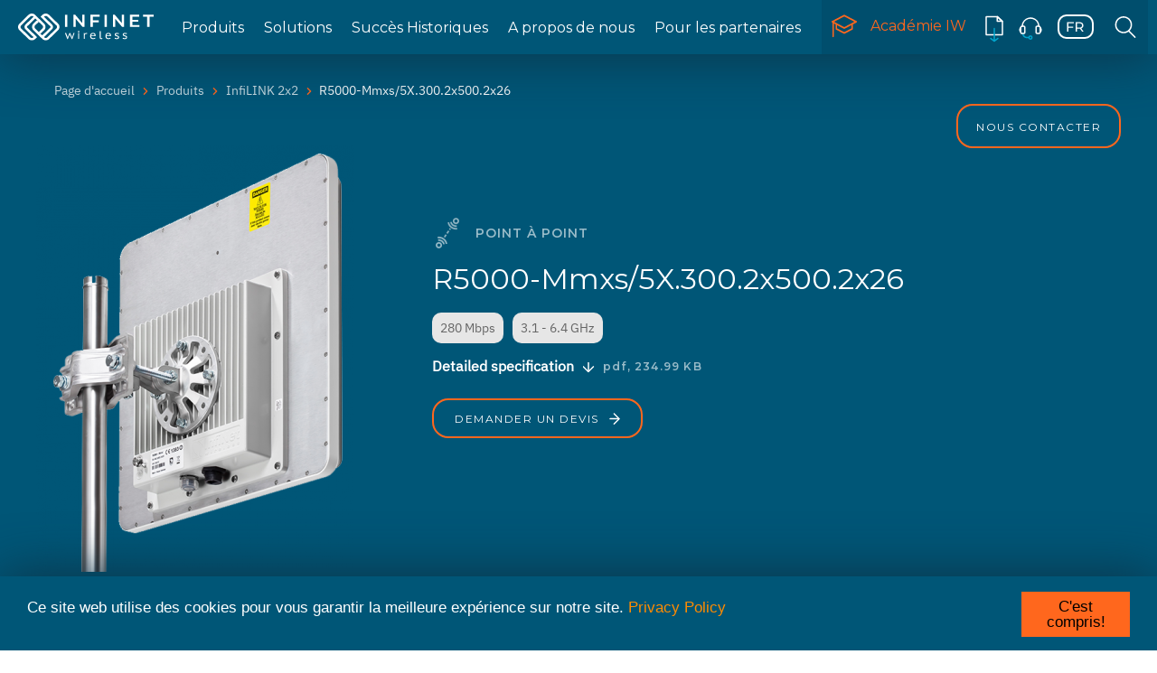

--- FILE ---
content_type: text/html; charset=UTF-8
request_url: https://fr.infinetwireless.com/products/infilink-2x2/r5000-mmxs-5x-300-2-500-2-26-1
body_size: 22140
content:
<!DOCTYPE html>
<!--[if lt IE 9]><html class="no-js oldie" lang="ru"> <![endif]-->
<!--[if IE 9]><html class="no-js ie9" lang="ru"> <![endif]-->
<!--[if gt IE 9]><!-->
<html lang="en" class="no-js">
<!--<![endif]-->
<head>
    <meta charset="utf-8">
    <meta http-equiv="X-UA-Compatible" content="IE=edge">
    <meta name="SKYPE_TOOLBAR" content="SKYPE_TOOLBAR_PARSER_COMPATIBLE">
    <meta content="telephone=no" name="format-detection">
    <meta name="viewport" content="width=device-width, initial-scale=1, minimum-scale=1, maximum-scale=1">
    <meta name="HandheldFriendly" content="True">
    <meta name="apple-mobile-web-app-capable" content="yes">
    <meta name="MobileOptimized" content="320">
    
    <title>R5000-Mmxs/5X.300.2x500.2x26 - InfiLINK 2x2 - Produits - Infinet Wireless</title>
    <link rel="preconnect" href="https://fonts.gstatic.com"> 
    <link href="https://fonts.googleapis.com/css?family=Montserrat:300,400,600,700&display=swap&subset=cyrillic" rel="stylesheet">
    <link href="https://fonts.googleapis.com/css2?family=IBM+Plex+Sans:ital,wght@0,400;1,400;1,600&display=swap" rel="stylesheet">
    <link href="/favicon.ico" rel="shortcut icon">
    <link href="/InfiNet-Icon.svg" color="#f3a72f" rel="mask-icon">
    <link href="apple-touch-icon-iphone.png" rel="apple-touch-icon">

            <link rel="stylesheet" href="/css/bootstrap/bootstrap.css">
        <link rel="stylesheet" href="/css/plugins/fontawesome-all.min.css">
        <link rel="stylesheet" href="/css/plugins/font-awesome.min.css">
        <link rel="stylesheet" href="/css/plugins/fontawesome.min.css">
        <link rel="stylesheet" href="/css/plugins/fa-brands.min.css">
        <link rel="stylesheet" href="/css/plugins/fa-regular.min.css">
        <link rel="stylesheet" href="/css/plugins/fa-solid.min.css">
        <link rel="stylesheet" href="/css/plugins/swiper.min.css">
        <link rel="stylesheet" href="/css/plugins/owl.carousel.min.css">
        <link rel="stylesheet" href="/css/plugins/owl.theme.default.min.css">
        <link rel="stylesheet" href="/css/plugins/owl.theme.green.min.css">
        <link rel="stylesheet" href="/css/plugins/owl.transitions.css">
        <link rel="stylesheet" href="/css/plugins/animate.css">
        <link rel="stylesheet" href="/css/plugins/jquery.fancybox.min.css">
        <!--link rel="stylesheet" href="/css/style.css"-->
        <link rel="stylesheet" href="/css/styles.css">
        <link rel="stylesheet" href="/bundles/sonatacore/vendor/eonasdan-bootstrap-datetimepicker/build/css/bootstrap-datetimepicker.min.css" />
        <!--[if lt IE 10]><link href="/css/ie.css" rel="stylesheet"> <!--<![endif]-->
        <!--[if lt IE 9]><script src="http://html5shim.googlecode.com/svn/trunk/html5.js"></script><script src="//cdnjs.cloudflare.com/ajax/libs/respond.js/1.1.0/respond.min.js"></script><![endif]-->
                <script type="text/javascript" src="/js/9268244.js"></script>
                    <script type="text/javascript" src="/js/a8aeab3.js"></script>
            <meta name="title" content="R5000-Mmxs/5X.300.2x500.2x26                             Point à point
                        ">
    <meta name="description" content="R5000-Mmxs/5X.300.2x500.2x26">
</head>

<body>
<!--[if lt IE 9]>
<p class="chromeframe">You are using <strong>an outdated</strong> browser. Please <a href="http://browsehappy.com/"><b>update your browser</b></a>.</p>
<![endif]-->
    <div id="wrapper">
          <style>
  /* menu for mobiles */
    /* .menu-theme .menu-theme-header, */
    .menu-theme-language {
        display: none;
    }
    .menu-theme>ul {
        bottom: 195px;
    }
    .menu-theme .menu-theme-footer {
        height: 130px;
        padding-top: 0px;
    }
    .menu-theme-secondary {
        height: 130px;
        padding-top: 15px;
    }
    .menu-theme-secondary .menu-theme-secondary-link img {
        width: 25px;
        height: 25px;
    }
    .menu-theme-secondary .menu-theme-secondary-link > span {
        font-size: 15px;
    }
    @media (max-width: 1200px) {
        .menu-theme>ul {
            top: 0;
            bottom: 130px;
        }
        .menu-theme .menu-theme-header {
            display: none;
        }
    }
    @media (max-width: 992px) {
        .swiper-controller .swiper-theme-pagination {
            right: -15px;
        }
        .swiper-controller .swiper-theme-button-next {
            right: 10px;
        }
        .section-products .product-thumbs {
            top: -76px;
        }
        .section-products .swiper-controller .swiper-theme-button-prev {
            top: 40px;
        }
        .section-products .swiper-controller .swiper-theme-button-next {
            top: 18px;
        }
        
    }
    @media (max-width: 992px) {
        .section-products .product-thumbs {
            display: none;
        }
    }
    @media(max-width: 330px) {
        /* top menu fix */
        /* .container-fluid {
            padding-left: 10px;
            padding-right: 10px;
        }
        .navbar-theme .navbar-right {
            margin-left: 0;
            margin-right: 0;
        }
        .header-theme-btn-menu {
            margin-right: -20px;
            margin-left: 0;
            padding-right: 0;
            padding-left: 0;
        } */
        .navbar-theme .item-link.link-language {
            display: list-item;
        }
        .navbar-theme .navbar-menu>ul>li {
            display: list-item;
        }
        .menu-theme-secondary {
            padding-top: 15px;
        }
    }
  </style>

                
        <style>
	.menu-theme .sub-menu-preview .sub-menu-preview-overlay {
		top: 270px;
		bottom: 0;
	}
	.product-param {
		font-family: 'IBM Plex Sans', 'Open Sans', arial;
		font-style: normal;
		font-weight: normal;
		font-size: 14px;
		line-height: 160%;
		color: #656565;
		background: #E6E6E6;
		border-radius: 10px;
		padding: 6px 9px;
		margin-right: 10px;
		float: left;
	}
	.menu-theme .sub-menu-preview .sub-menu-preview-overlay-solutions {
		top: 270px;
		bottom: 0;
		position: absolute;
		left: 32px;
		width: 250px;
	}
	.sub-menu-preview-white {
		background-color: white;
	}
	.sub-menu-preview-gray {
		background-color: #EDEDED;
	}
	@media(max-width: 1300px) {
		.menu-theme .sub-menu .col-md-3.opacity-animation {
			width: 100%;
		}
		.menu-theme .sub-menu-decisions .nav-solutions .sub-menu-heading {
			display: none;
		}
		.menu-theme .sub-menu-decisions .nav-solutions,
		.menu-theme .sub-menu-decisions .nav-solutions .col-md-6 {
			width: 290px;
		}
	}
	.sub-menu-item a.external::after {
	background: transparent url("/images/icons/external-link.svg") 0 0 no-repeat;
    background-size: 16px;
    content: "";
    height: 16px;
    margin-left: 3px;
    width: 16px;
    display: inline-block;
	}
</style>
<!-- start _header -->
<header class="header-theme js-header-theme header-theme-all-pages">	<div class="container-fluid">
		<div class="navbar-theme">
			<div class="navbar-logo">
				<a href="https://fr.infinetwireless.com/">
					<img class="logo-dark" src="/images/logo-infinet.svg" alt="">
					<img class="logo-light" src="/images/logo-area.svg" alt="">
				</a>
			</div>

			<!-- render _menu -->
			<div class="navbar-menu navbar-left menu-theme js-menu-theme">
				<div class="menu-theme-header">
					<form action="/search" class="menu-theme-search-form">
						<input placeholder="Rechercher" class="menu-theme-search-input input-theme" type="text" name="query">
						<button type="submit" class="menu-theme-search-btn">
							<img src='/images/icons/Search.png' alt="">
						</button>
					</form>
				</div>

				<ul>
																										<li class="item-link">
						<a href="/products" >Produits</a>
						<div class="sub-menu">
							<div class="container">
								<div class="row">
									<div class="col-md-3 opacity-animation ptp">
										<div class="sub-menu-heading">
											<a href="/products" data-menu-image="/images/icons_menu/products-all.png" data-menu-label="products">
												<img id="ptp-img" class="sub-menu-heading-plain" src="/images/icons/ptop-icon-w 5.png" alt="">
												<span>Point à point</span>
											</a>
										</div>
										<ul class="sub-menu-list">
																							<li class="sub-menu-item">
													<a data-menu-image="/images/icons_menu/quanta-5.png" data-menu-label="quanta-5" href="/products/quanta-5">QUANTA 5</a>
												</li>
												<li class="sub-menu-item">
													<a data-menu-image="/images/icons_menu/quanta-6.jpg" data-menu-label="quanta-6" href="/products/quanta-6">QUANTA 6</a>
												</li>
												<li class="sub-menu-item">
													<a data-menu-image="/images/icons_menu/quanta70-menu.png" data-menu-label="quanta-70" href="/products/quanta-70">QUANTA 70</a>
												</li>
																						<li class="sub-menu-item">
												<a data-menu-image="/images/icons_menu/products-xg1000.png" data-menu-label="infilink-xg-1000" href="/products/infilink-xg-1000">InfiLINK XG 1000</a>
											</li>
											<li class="sub-menu-item">
												<a data-menu-image="/images/icons_menu/products-xg.png" data-menu-label="infilink-xg" href="/products/infilink-xg">InfiLINK XG</a>
											</li>
											<li class="sub-menu-item">
												<a data-menu-image="/images/icons_menu/products-2x2.png" data-menu-label="infilink-2x2" href="/products/infilink-2x2">InfiLINK 2x2</a>
											</li>
                                            <li class="sub-menu-item">
												<a data-menu-image="/images/icons_menu/infilinkevolution_660x360.png" data-menu-label="infilink-evolution" href="/products/infilink-evolution">InfiLINK Evolution</a>
											</li>
										</ul>
									</div>
									<div class="col-md-3 opacity-animation ptmp">
										<div class="sub-menu-heading">
											<a href="/products" data-menu-image="/images/icons_menu/products-all.png" data-menu-label="products">
												<img id="ptmp-img" class="sub-menu-heading-plain" src="/images/icons/ptop-icon-w 6.png" alt="">
												<span>Point à multipoint</span>
											</a>
										</div>
										<ul class="sub-menu-list">
											<li class="sub-menu-item">
												<a data-menu-image="/images/icons_menu/infiman2x2-menu-2.png" data-menu-label="infiman-2x2" href="/products/infiman-2x2">InfiMAN 2x2</a>
											</li>
                                            <li class="sub-menu-item">
												<a data-menu-image="/images/icons_menu/infimanevolution_660x360.png" data-menu-label="infiman-evolution" href="/products/infiman-evolution">InfiMAN Evolution</a>
											</li>
										</ul>
									</div>
									<div class="col-md-3 opacity-animation progs-services">
										<div class="sub-menu-heading">
											<a href="https://academy.infinetwireless.com" 
												data-menu-image="/images/icons_menu/products-all.png" 
												data-menu-label="products">
												<img id="ps-img" class="sub-menu-heading-plain" src="/images/icons/ptop-icon-w 7.png" alt="">
												<span>Nos services</span>
											</a>
										</div>
										<ul class="sub-menu-list">
											<li class="sub-menu-item">
												<a data-menu-image="/images/icons_menu/infimonitor.png" 
													data-menu-label="infimonitor" 
													href="/products/infimonitor"
													title="Système de gestion de réseau">
														InfiMONITOR</a>
											</li>
											<li class="sub-menu-item">
												<a data-menu-image="/images/icons_menu/infimonitor-next.png" 
													data-menu-label="infimonitor-next" 
													href="/products/infimonitor-next"
													title="Système de gestion de réseau">
														InfiMONITOR NEXT</a>
											</li>
											<li class="sub-menu-item">
												<a data-menu-image="/images/icons_menu/infiplanner.png" 
													data-menu-label="infiplanner" 
													href="https://infiplanner.infinetwireless.com/"
													class="external"
													target="_blank"
													title="Service de planification des réseaux sans fil">
														InfiPLANNER
												</a>
											</li>
										</ul>
										<div class="sub-menu-heading">
											<a href="/products/accessories" data-menu-image="/images/icons_menu/products-all.png" data-menu-label="products">
												<img id="acc-img" class="sub-menu-heading-plain" src="/images/icons/ptop-icon-w 8.png" alt="">
												<span>Accessoires</span>
											</a>
										</div>
									</div>
									
																		<div class="col-md-3">
										<div class="sub-menu-preview sub-menu-preview-white">
											<img class="js-menu-image" src="/images/icons_menu/products-all.png" alt="" style="height: 240px;
												                                                        padding-top: 20px;">
											<div class="sub-menu-preview-overlay" id="products">
												<div class="heading">
													Produits
												</div>
												<div class="description">
													Plus de 500 000 déploiements dans plus de 130 pays
												</div>
											</div>
											<div class="sub-menu-preview-overlay hidden2" id="vector-4">
												<div class="heading">
													Vector 4
												</div>
												<div class="description">
													<div class="product-params">
														<div class="product-param">
															650 Mbps
														</div>
														<div class="product-param">
															4.0 — 5.0 GHz
														</div>
													</div>
												</div>
											</div>
											<div class="sub-menu-preview-overlay hidden2" id="vector-5">
												<div class="heading">
													Vector 5
												</div>
												<div class="description">
													<div class="product-params">
														<div class="product-param">
															650 Mbps
														</div>
														<div class="product-param">
															4.9 — 6.0 GHz
														</div>
													</div>
												</div>
											</div>
											<div class="sub-menu-preview-overlay hidden2" id="vector-6">
												<div class="heading">
													Vector 6
												</div>
												<div class="description">
													<div class="product-params">
														<div class="product-param">
															650 Mbps
														</div>
														<div class="product-param">
															6.0 — 6.4 GHz
														</div>
													</div>
												</div>
											</div>
											<div class="sub-menu-preview-overlay hidden2" id="vector-70">
												<div class="heading">
													Vector 70
												</div>
												<div class="description">
													<div class="product-params">
														<div class="product-param">
															480 Mbps
														</div>
														<div class="product-param">
															70.5 — 76 GHz
														</div>
													</div>
												</div>
											</div>
											<div class="sub-menu-preview-overlay hidden2" id="quanta-5">
												<div class="heading">
													QUANTA 5
												</div>
												<div class="description">
													<div class="product-params">
														<div class="product-param">
															650 Mbps
														</div>
														<div class="product-param">
															4.9 — 6.0 GHz
														</div>
													</div>
												</div>
											</div>
											<div class="sub-menu-preview-overlay hidden2" id="quanta-6">
												<div class="heading">
													QUANTA 6
												</div>
												<div class="description">
													<div class="product-params">
														<div class="product-param">
															650 Mbps
														</div>
														<div class="product-param">
															6.0 — 6.4 GHz
														</div>
													</div>
												</div>
											</div>
											<div class="sub-menu-preview-overlay hidden2" id="quanta-70">
												<div class="heading">
													QUANTA 70
												</div>
												<div class="description">
													<div class="product-params">
														<div class="product-param">
															480 Mbps
														</div>
														<div class="product-param">
															70.5 — 76 GHz
														</div>
													</div>
												</div>
											</div>
											<div class="sub-menu-preview-overlay hidden2" id="infilink-xg-1000">
												<div class="heading">
													InfiLINK XG 1000
												</div>
												<div class="description">
													<div class="product-params">
														<div class="product-param">
															1 Gbps
														</div>
														<div class="product-param">
															4.9 - 6.0 GHz
														</div>
													</div>
												</div>
											</div>
											<div class="sub-menu-preview-overlay hidden2" id="infilink-xg">
												<div class="heading">
													InfiLINK XG
												</div>
												<div class="description">
													<div class="product-params">
														<div class="product-param">
															500 Mbps
														</div>
														<div class="product-param">
															2.0 - 6.425 GHz
														</div>
													</div>
												</div>
											</div>
											<div class="sub-menu-preview-overlay hidden2" id="infilink-2x2">
												<div class="heading">
													InfiLINK 2x2
												</div>
												<div class="description">
													<div class="product-params">
														<div class="product-param">
															280 Mbps
														</div>
														<div class="product-param">
															3.1 - 6.4 GHz
														</div>
													</div>
												</div>
											</div>
                                            <div class="sub-menu-preview-overlay hidden2" id="infilink-evolution">
												<div class="heading">
													InfiLINK Evolution
												</div>
												<div class="description">
													<div class="product-params">
														<div class="product-param">
															670 Mbps
														</div>
														<div class="product-param">
															4.9 - 6.4 GHz
														</div>
													</div>
												</div>
											</div>
											<div class="sub-menu-preview-overlay hidden2" id="infiman-2x2">
												<div class="heading">
													InfiMAN 2x2
												</div>
												<div class="description">
													<div class="product-params">
														<div class="product-param">
															250 Mbps
														</div>
														<div class="product-param">
															3.1 - 6.4 GHz
														</div>
													</div>
												</div>
											</div>
                                            <div class="sub-menu-preview-overlay hidden2" id="infiman-evolution">
												<div class="heading">
													InfiMAN Evolution
												</div>
												<div class="description">
													<div class="product-params">
														<div class="product-param">
															800 Mbps
														</div>
														<div class="product-param">
															4.9 - 6.4 GHz
														</div>
													</div>
												</div>
											</div>
											<div class="sub-menu-preview-overlay hidden2" id="infimonitor">
												<div class="heading">
													InfiMONITOR
												</div>
												<div class="description">
													Système de gestion de réseau
												</div>
											</div>
											<div class="sub-menu-preview-overlay hidden2" id="infimonitor-next">
												<div class="heading">
													InfiMONITOR NEXT
												</div>
												<div class="description">
													Système de gestion de réseau
												</div>
											</div>
											<div class="sub-menu-preview-overlay hidden2" id="infiplanner">
												<div class="heading">
													InfiPLANNER
												</div>
												<div class="description">
													Service de planification des réseaux sans fil
												</div>
											</div>
										</div>
									</div>
								</div>
							</div>
							<div class="container-absolut">
								<div class="container">
									<div class="row">
										<div class="col-md-12 opacity-animation">
											<a href="/products" class="sub-menu-link link-theme">
												<span>
													Voir les produits
												</span>
												<img src="/images/icons/Group 30.svg" alt="">
											</a>
										</div>
									</div>
								</div>
							</div>
						</div>
					</li>
					<li class="item-link" 
													>
												<a href="/solutions" >Solutions</a>
						<div class="sub-menu sub-menu-decisions">
							<div class="container">
								<div class="row">
									<div class="col-md-9 opacity-animation nav-solutions">
										<div class="row">
											<div class="col-md-12">
												<div class="sub-menu-heading">
													<a href="/solutions">
														<span>Solutions</span>
													</a>
												</div>
											</div>
										</div>
										<div class="row">
											<div class="col-md-6">
												<ul class="sub-menu-list">
													<li class="sub-menu-item">
														<img class="sub-menu-heading-plain" src="/images/icons/signal-b.svg" alt="">
														<a onmouseover="changeFilterHover(this);" onmouseout="changeFilterOut(this);" data-menu-image="/images/icons_menu/sl-mobile.png" data-menu-label="solutions" href="/solutions/carriers-and-mobile-operators">
															Porteurs et opérateurs mobiles</a>
													</li>
													<li class="sub-menu-item">
														<img class="sub-menu-heading-plain" src="/images/icons/wifi-bn.svg" alt="">
														<a onmouseover="changeFilterHover(this);" onmouseout="changeFilterOut(this);" data-menu-image="/images/icons_menu/sl-providers.png" data-menu-label="solutions" href="/solutions/wireless-internet-service-providers">
															Fournisseurs de services Internet sans fil</a>
													</li>
													<li class="sub-menu-item">
														<img class="sub-menu-heading-plain" src="/images/icons/fac-b.svg" alt="">
														<a onmouseover="changeFilterHover(this);" onmouseout="changeFilterOut(this);" data-menu-image="/images/icons_menu/sl-enterprise.png" data-menu-label="solutions" href="/solutions/Enterprise%20and%20Corporate%20Networks">
															Entreprises et sociétés clientes</a>
													</li>
												</ul>
											</div>
											<div class="col-md-6">
												<ul class="sub-menu-list">
													<li class="sub-menu-item">
														<img class="sub-menu-heading-plain" src="/images/icons/cam-b.svg" alt="">
														<a onmouseover="changeFilterHover(this);" onmouseout="changeFilterOut(this);" data-menu-image="/images/icons_menu/sl-cctv.png" data-menu-label="solutions" href="/solutions/video-surveillance-and-traffic-management">
															Vidéosurveillance et gestion du trafic</a>
													</li>
													<li class="sub-menu-item">
														<img class="sub-menu-heading-plain" src="/images/icons/prom-b.svg" alt="">
														<a onmouseover="changeFilterHover(this);" onmouseout="changeFilterOut(this);" data-menu-image="/images/icons_menu/sl-mining.png" data-menu-label="solutions" href="/solutions/energy-natural-resources">
															Énergie et ressources naturelles</a>
													</li>
												</ul>
											</div>
										</div>
									</div>
									<div class="col-md-3">
										<div class="sub-menu-preview sub-menu-preview-blue" id="solutions">
											<img class="js-menu-image" src="/images/image (1)1.jpg" alt="">
											<div class="sub-menu-preview-overlay-solutions">
												<div class="heading">
													Solutions
												</div>
												<div class="description">
													Expérience des solutions prêtes à l&#039;emploi pour les industries
												</div>
											</div>
										</div>
									</div>
								</div>
							</div>
							<div class="container-absolut">
								<div class="container">
									<div class="row">
										<div class="col-md-12 opacity-animation">
											<a href="/solutions" class="sub-menu-link link-theme">
												<span>
													Voir les solutions
												</span>
												<img src="/images/icons/Group 30.svg" alt="">
											</a>
										</div>
									</div>
								</div>
							</div>
						</div>
					</li>
					<li class="item-link" 
													style="min-width:173px;">
												<a href="/success-stories" >Succès Historiques</a>
					</li>
					<li class="item-link" 
													style="min-width:162px;">
												<a href="/about" >A propos de nous</a>
					</li>
					<li class="item-link" 
													style="min-width:182px;">
												<a href="/for-partners" >Pour les partenaires</a>
					</li>
										<li class="item-link hidden-lg">
						<a href="/news" >Nouvelles</a>
					</li>
					<li class="item-link hidden-lg">
						<a href="/events" >Événements</a>
					</li>
					<li class="item-link hidden-lg">
						<a href="/about/contacts" >Coordonnées</a>
					</li>
									</ul>

				<div class="menu-theme-footer">

					<ul class="menu-theme-secondary style-list-none">
						<li class="menu-theme-secondary-link link-academy">
							<a href="https://academy.infinetwireless.com/en/">
								<img src="/images/icons/academy.svg" alt="">
								<span>
									Académie IW
								</span>
							</a>
						</li>
						<li class="menu-theme-secondary-link">
							<a href="/products/materials">
								<img src="/images/icons/Icon-download-b.svg" alt="">
								<span>
									Téléchargements
								</span>
							</a>
						</li>
						<li class="menu-theme-secondary-link">
							<a href="https://jira.infinet.ru/">
								<img src="/images/icons/Icon-support-b.svg" alt="">
								<span>
									Support technique
								</span>
							</a>
						</li>
					</ul>

					<ul class="menu-theme-language style-list-none">
						<li class="menu-theme-language-link active">
							<a href="javascript:alert('Ссылка не задана')">
								<img src="/images/icons/Language.svg" alt="">
							</a>
						</li>
						<li class="menu-theme-language-link">
							<a href="javascript:alert('Ссылка не задана')">
								<img src="/images/icons/Group 103 (1).png" alt="">
							</a>
						</li>
						<li class="menu-theme-language-link">
							<a href="javascript:alert('Ссылка не задана')">
								<img src="/images/icons/Group 104 (1).png" alt="">
							</a>
						</li>
						<li class="menu-theme-language-link">
							<a href="javascript:alert('Ссылка не задана')">
								<img src="/images/icons/Group 105 (1).png" alt="">
							</a>
						</li>
					</ul>
				</div>
			</div>
			<!-- end of rendering _menu -->

			<div class="navbar-menu navbar-right">
				<ul>
					<li class="item-link link-academy" 
													style="min-width:175px;">
												<a href="https://fr.infinetwireless.com/iwacademy" title="IW Academy site">
							<img src="/images/icons_menu/academy-light-dark.svg" alt="">
							Académie IW
						</a>
					</li>
					<li class="item-link link-download">
						<a href="/products/materials" title="Téléchargements">
							<img class="icon-dark" src="/images/icons_menu/download-light.svg" alt="">
							<img class="icon-light" src="/images/icons_menu/download-dark.svg" alt="">
						</a>
					</li>
					<li class="item-link link-support" title="Support site">
						<a href="https://sd.infinet.ru/">
							<img class="icon-dark" src="/images/icons_menu/support-light.svg" alt="">
							<img class="icon-light" src="/images/icons_menu/support-dark.svg" alt="">
						</a>
					</li>
					<style>
						header .lang {
							position: relative;
						}
						header .lang .lang-selection-layer {
							display: none;
							line-height: normal;
							position: absolute;
							top: 60px;
							right: 0;
							z-index: 98;
							transition: 0.4s all ease;
						}
						header .lang .lang-selection-layer ul {
							background: #F7F8F8;
							margin: 0;
							padding: 10px 0;
							-moz-box-shadow: 0 7px 8px rgba(0, 0, 0, .16), 0 0 0 0 transparent;
							box-shadow: 0 7px 8px rgba(0, 0, 0, .16), 0 0 0 0 transparent;
						}
						header .lang .lang-selection-layer ul li {
							background: 0 0;
							margin: 0;
							padding: 10px 0;
							list-style-type: none;
						}
						/* header .lang .lang-selection-layer ul li+li {
                        border-top: 1px solid #e1e1e1;
                    } */
						header .lang .lang-selection-layer a {
							display: flex;
							-webkit-transition: all 0.1s ease 0s;
							-moz-transition: all 0.1s ease 0s;
							-o-transition: all 0.1s ease 0s;
							transition: all 0.1s ease 0s;
							padding: 0 35px 0 22px;
							background: #F7F8F8;
							font-family: IBM Plex Sans;
							font-style: normal;
							font-weight: normal;
							font-size: 16px;
							line-height: 160%;
							color: #616161;
						}
						header .lang .lang-selection-layer a:hover {
							color: #FF671D;
						}
						header .lang .lang-selection-layer a > img {
							width: 40px;
							height: 27px;
							margin: 0 14px 0 4px;
							/* width: 60px;
                        height: 60px;
                        margin: -16px 3px -16px -5px; */
						}
						.navbar-theme .link-language img {
							/* in case img is 40x27 */
							width: 40px;
							height: 27px;
							margin: 16px 10px;
						}
					</style>
					<li class="item-link link-language lang">
						<a href="javascript:void(0)" id="current_lang">
							<img class="icon-dark" src="/images/icons_menu/language-white-fr.svg" alt="">
							<img class="icon-light" src="/images/icons_menu/language-dark-fr.svg" alt="">
						</a>
						<!-- language selection block -->
						<div class="lang-selection-layer">
							<ul>
								                                                                                                            <li>
        <a href="https://infinetwireless.com/products/infilink-2x2/r5000-mmxs-5x-300-2-500-2-26-1">
            <img class="icon-dark2" src="/images/icons_menu/language-light-en.svg" 
                alt="fr">English
        </a>
    </li>
                                                                                                            <li>
        <a href="/products/infilink-2x2/r5000-mmxs-5x-300-2-500-2-26-1">
            <img class="icon-dark2" src="/images/icons_menu/language-dark-fr.svg" 
                alt="fr">Français
        </a>
    </li>
                                                                                                            <li>
        <a href="https://ch.infinetwireless.com/products/infilink-2x2/r5000-mmxs-5x-300-2-500-2-26-1">
            <img class="icon-dark2" src="/images/icons_menu/language-light-ch.svg" 
                alt="fr">中國
        </a>
    </li>
                                                                                                            <li>
        <a href="https://es.infinetwireless.com/products/infilink-2x2/r5000-mmxs-5x-300-2-500-2-26-1">
            <img class="icon-dark2" src="/images/icons_menu/language-light-es.svg" 
                alt="fr">Español
        </a>
    </li>
                                                                                                            <li>
        <a href="https://it.infinetwireless.com/products/infilink-2x2/r5000-mmxs-5x-300-2-500-2-26-1">
            <img class="icon-dark2" src="/images/icons_menu/language-light-it.svg" 
                alt="fr">Italiano
        </a>
    </li>

							</ul>
						</div>
					</li>
					<style>
						.navbar-theme .item-link.link-search {
							width: 50px;
							height: 60px;
							position: relative;
						}
						.search-toggle {
							position: absolute;
							width: 50px;
							height: 60px;
							top: 0;
							right: 0;
							z-index: 4;
						}
						.navbar-theme .item-link.link-search.search.focused {
							background: #F7F8F8;
							z-index: 1;
							position: absolute;
							width: 100%;
							top: 0;
							left: 200px;
							padding-right: 200px;
							transition: 0.4s ease;
						}
						.force-white {
							background-color: white;
						}
						header .search .search-field {
							padding: 7px 34px 7px 11px;
							width: 91%;
							line-height: normal;
							border: none;
							font-size: 14px;
							transition: all 0.5s ease 0s;
							margin: 14px 0 14px 20px;
							border-left: 1px solid #424242;
							background-color: transparent;
							color: #424242;
							display: none;
						}
						input:focus {
							outline: none;
						}
						header .search .search-button {
							display: none;
						}
						.in2 {
							position: relative;
						}
						.navbar-theme .item-link.link-search.search.focused .icon-search {
							width: 24px;
							height: 24px;
							position: absolute;
							top: 5px;
							right: 20px;
							display: inline-block;
							transform: rotate(45deg);
							-ms-transform: rotate(45deg);
							-webkit-transform: rotate(45deg);
							cursor: pointer;
							z-index: 1004;
						}
						.navbar-theme .item-link.link-search.search.focused .icon-search::before {
							content: "";
							left: 40%;
							width: 2px;
							margin-left: 6%;
							height: 100%;
							background: #FF671D;
							position: absolute;
							top: 0;
						}
						.navbar-theme .item-link.link-search.search.focused .icon-search::after {
							content: "";
							background: #FF671D;
							top: 0;
							height: 2px;
							margin-top: 45%;
							width: 100%;
							position: absolute;
							margin-left: 0;
						}
						#shadow-overlay {
							background: rgba(0, 86, 119, 0.95);
						}
						.visible-on {
							display: block !important;
						}
						.visible-off {
							display: none !important;
						}
					</style>
					<li class="item-link link-search search">
						<form class="in2" action="/search">
							<a href="#" class="search-toggle">
								<img class="icon-dark" src="/images/icons_menu/search-light.svg" alt="">
								<img class="icon-light" src="/images/icons_menu/search-dark.svg" alt="">
							</a>
							<span class="icon-search"></span>
							<input type="text" placeholder="Type your query" class="search-field" name="query">
							<button class="search-button"></button>
						</form>
					</li>
				</ul>
			</div>
<style>
@media (max-width: 1220px) {
.hidden-lg {
	display: block;
}
}
</style>
			<nav class="hidden-lg">
				<button class="header-theme-btn-menu js-open-menu" type="button"  aria-label="MENU">
					<img class="open-menu-burger" src="/images/icons/Group 64.png" alt="">
					<img class="open-menu-close" src="/images/icons/Group 102.png" alt="">
				</button>
			</nav>

		</div>
	</div>


	<!-- old menu below -->

					<script src="/js/e260ade.js" type="text/javascript"></script>
								<link type="text/css" rel="stylesheet" media="screen" href="/css/a14dbc6.css"/>
			
	<!-- end of old design -->
</header>

<div class="sub-menu-background"></div>

<!-- end of _header -->
 
                
        <main>
                        
                            <style>
.section-breadcrumbs .container {
    margin-bottom: -1px;
}
.section-breadcrumbs .breadcrumbs-tag-label time {
    letter-spacing: 1.5px;
    line-height: 176.88%;
    font-weight: 600;
}
.big {
    padding: 0 28px;
}
.m-right {
    margin-right: 20px;
}
.section-breadcrumbs .tr-bg {
    background-color: transparent !important;
}
</style>
                        
                                                                                                                                                <section class="section-breadcrumbs">
                                                                <div class="container">

                    <ul class="breadcrumb breadcrumb-theme">
                                                                                    <li>
                                                                                                                                                    <a href="/">Page d&#039;accueil</a>
                                </li>
                                                                                                                <li>
                                                                                                                                                    <a href="/products">Produits</a>
                                </li>
                                                                                                                <li>
                                                                                                                                                    <a href="/products/infilink-2x2">InfiLINK 2x2</a>
                                </li>
                                                                                                                <li class="active">
                                    R5000-Mmxs/5X.300.2x500.2x26
                                </li>
                                                                        </ul>

                                                                                                                                                                                                                        
                                                                                                                                                                                                                                                        
                                                                                                                                                                                                                        
                                                                                                                                                                                                                        
                </div>
                <style>
                .fixed-links-panel {
                    position: fixed;
                    right: 40px;
                    top: 115px;
                    z-index: 100;
                }
                @media (max-width: 1200px) {
                    .section-breadcrumbs .fixed-links-panel {
                        display: none;
                    }
                }
                .fixed-links-panel #contact-us-link {
                    padding-left: 20px;
                    border-bottom: 2px solid #FF671D;
                    color: white;
                    border-bottom-right-radius: 18px;
                    border-top-right-radius: 18px;
                }
                .fixed-links-panel .item:hover {
                    background-color: #FF671D;
                }
                .fixed-links-panel .item:after {
                    display: none;
                }
                .fixed-links-panel .icon-contact-us {
                    display: none;
                }
                .doIcon {
                    right: 0 !important;
                    opacity: 0.6;
                    transition: .2s all ease;
                }
                .doIcon:hover {
                    opacity: 1;
                }
                .doIcon #contact-us-link {
                    color: #424242;
                    padding: 18px 18px;
                    border-bottom-right-radius: 0;
                    border-top-right-radius: 0;
                }
                .fixed-links-panel .icon-contact-us {
                    position: absolute;
                    left: 26px;
                    top: 50%;
                }
                .fixed-links-panel.doIcon .icon-contact-us {
                    display: inline-block;
                    width: 20px;
                    height: 16px;
                    background: transparent url('/images/icons/button-mail-us.svg') center center;
                    position: absolute;
                    left: 11px;
                    top: 10px;
                }
                .fixed-links-panel.doIcon .contact-us-label {
                    display: none;
                }
                .fixed-links-panel .item:hover {
                    opacity: 1;
                    transition: .2s all ease;
                }
                .fixed-links-panel.doIcon:hover .contact-us-label {
                    display: block;
                }
                .fixed-links-panel.doIcon:hover .icon-contact-us {
                                display: none;
                }
                .fixed-links-panel.doIcon:hover #contact-us-link {
                    padding: 10px 12px;
                color: white;
                }
                @media (max-width: 480px) {
                    .fixed-links-panel {
                        right: 0 !important;
                        opacity: 0.6;
                    }
                    .fixed-links-panel:hover {
                        opacity: 1;
                    }
                    .fixed-links-panel .item .icon {
                        left: 11px;
                        top: 10px;
                    }
                    .fixed-links-panel #contact-us-link {
                    color: #424242;
                    padding: 18px 18px;
                    border-bottom-right-radius: 0;
                    border-top-right-radius: 0;
                }
                    .fixed-links-panel .icon-contact-us {
                    display: inline-block;
                    width: 20px;
                    height: 16px;
                    background: transparent url('/images/icons/button-mail-us.svg') center center;
                    position: absolute;
                    left: 11px;
                    top: 10px;
                }
                .fixed-links-panel .contact-us-label {
                    display: none;
                }

                }
                </style>
                <div class="fixed-links-panel">
                    <a href="#contact-us" id="contact-us-link" 
                        class="btn btn-theme item contact-link contact-us-link" 
                        rel="/contact-us"
                        style="">
                        <span class="contact-us-label">
                            Nous contacter
                        </span>
                        <span class="icon icon-contact-us"></span>
                        <img src="/images/loader.gif" class="loader hidden2"></a>
                </div>

            </section>
             
            <div class="main-content "><!-- main-page was here -->
                
    <section class="section-product-preview">
        <div class="container">
            <div class="row">
                                    <div class="product-preview">
                        <img src="/media/cache/accessory_572_472/uploads/product_specification/146/63d7f2e931fa1.png"
                            alt="R5000-Mmxs/5X.300.2x500.2x26">
                    </div>
                                <div class="content">
                    <div class="product-name" style="margin-top: 80px;">
                                                    <img src="/images/icons/ptop-icon-w 9.png" alt="">
                            Point à point
                                            </div>
                    <div class="product-model">
                        <h1 style="margin:0;padding:0;font-size:inherit;">
                            <span class="color-white">
                                R5000-Mmxs/5X.300.2x500.2x26
                            </span>
                        </h1>
                    </div>
                    <div class="product-params">
                        <div class="product-param">
                            280 Mbps                         </div>
                        <div class="product-param">
                                                            3.1 - 6.4 GHz                                                      </div>
                    </div>
                                             
                        <div class="product-specs">
                            <div class="specs-text">Detailed specification</div>
                            <a class="specs-size" 
                            href="/downloads/H3N-az5oYCU7MyIxLjtbWmlkMzVwazRgekVwcXw9QHllOjl9eWp6AQwHZWA0NCE0fWsQIG4_NW90.pdf" 
                            id="product-item-file-name" 
                            title="Télécharger Datasheet R5000-Mmxs/5X">
                                <img src="/images/icons/Group 30_w.svg" alt="">pdf, 234.99 KB</a>
                        </div>
                                        <a class="btn btn-theme product-request-link" 
                        href="/products/request/specification/r5000-mmxs-5x-300-2-500-2-26-1">
                        <span>Demander un devis</span>
                        <img src="/images/icons/Group 30_w.svg" alt="Сhargement">
                    </a>
                    <img src="/images/loader_h.gif" alt="Сhargement" 
                        class="loader hidden product-request-loader">
                </div>
            </div>
        </div>
    </section>

    <section class="tabs-container category-container">

        
        
            
        
    </section>

<style>
@media (max-width: 1200px) {
    .concrete-product .col-md-3.bg-secondary {
        display: none;
    }
}
</style>

    <section id="product-item-content" class="concrete-product">
        <div class="container-two-column container-two-column-secondary-white">
            <div class="container">
                <div class="row">
                    <div class="col-md-3 bg-secondary sidebar" id="sidebar" style="padding: 0">
                        <div class="sidebar__inner" style="padding: 0 20px">
                                                        <div class="container">
    <div class="container-inner"
        style="margin: 30px 0;">
        
        <div class="container-link-prev nav-back">
            
    <a href="/products" class="
         link-theme">
                                    <img src="/images/icons/back_w.svg" alt="">
                            <span class="icon-nav-back">Retour</span>
            </a>
</div>


                </div>
    <a class="btn btn-theme product-request-link" 
        href="/products/request/specification/r5000-mmxs-5x-300-2-500-2-26-1"
        style="border: 2px solid white;">
        <span>Demander un devis</span>
        <img src="/images/icons/Group 30_w.svg" alt="Demander un devis">
    </a>
    <img src="/images/loader_h.gif" alt="Сhargement" 
        class="loader hidden product-request-loader">
</div>                        </div>
                    </div>
                    <div class="col-md-9 bg-white">

                        <div class="content page-product-view">

                                                            <style>
#product-item-content .page-product-view .container.files.files-btn {
    float: left;
    margin: 30px -20px 0;
    padding: 30px 60px;
    background: #00A6CE;
    position: relative;
}
#product-item-content .page-product-view .container.files.files-btn::after {
    content: "";
    position: absolute;
    background: #00A6CE;
    height: 85px;
    width: 100%;
    top: 0;
    right: -99%;
}
#product-item-content .page-product-view .file-btn {
    margin: 0;
}
#product-item-content .page-product-view .file-btn > a {
    padding-right: 40px;
    font-family: IBM Plex Sans;
    font-style: normal;
    font-weight: 600;
    font-size: 16px;
    line-height: 160%;
    color: #FFFFFF;
    position: relative;
    margin-right: 10px;
}
#product-item-content .page-product-view .file-btn > a span.file-icon {
    background: transparent url(/images/icons/file-icon-w.svg) top left no-repeat;
    width: 34px;
    height: 34px;
    position: absolute;
    top: -5px;
    right: 0;
}
#product-item-content .page-product-view .files .size {
    color: rgba(255, 255, 255, 0.5);
    text-decoration: none;
    font-family: Montserrat;
    font-size: 12px;
    letter-spacing: 1.2px;
    cursor: pointer;
    font-weight: 600;
    text-transform: uppercase;
}
</style>

        <div class="page-product-view col-md-12 bg-white">
        <div class="text-content-padding"><h3 class="text-heading"><span class="color-theme">Features</span></h3><div class="table-responsive"><div class="please-scroll"><img src="/images/products/please-scroll.png" alt=""><div class="please-scroll-text">Please scroll horizontally to see the whole table.</div></div><table class="table table-theme"><tbody><tr><th colspan="2" class="table-theme-pl-0 table-theme-no-bordered"><h5 class="table-theme-heading table-theme-mt-1">DESCRIPTION</h5></th></tr><tr><td style="width:33%;"class="table-theme-pl-0 table-theme-td table-theme-no-bordered"><b>Description</b></td><td class="table-theme-pl-0 table-theme-td table-theme-no-bordered" style="text-align:left">InfiLINK 2x2 PRO R5000-Mmxs/5X.300.2x500.2x26, 5 GHz point-to-point unit,  net throughput up to 280 Mbps, integrated dual-pol antenna, 26 dBi, 8x8 deg, Instant DFS<br><tr><td style="width:33%;"class="table-theme-pl-0 table-theme-td table-theme-no-bordered"><b>Net throughput</b></td><td class="table-theme-pl-0 table-theme-td table-theme-no-bordered" style="text-align:left">up to 280 Mbps<br><tr><td style="width:33%;"class="table-theme-pl-0 table-theme-td table-theme-no-bordered"><b>Recommended distances</b></td><td class="table-theme-pl-0 table-theme-td table-theme-no-bordered" style="text-align:left">up to 35 km<br><tr><th colspan="2" class="table-theme-pl-0 table-theme-no-bordered"><h5 class="table-theme-heading table-theme-mt-1">RADIO</h5></th></tr><tr><td style="width:33%;"class="table-theme-pl-0 table-theme-td table-theme-no-bordered"><b>Radio technology</b></td><td class="table-theme-pl-0 table-theme-td table-theme-no-bordered" style="text-align:left">MIMO 2x2 (OFDM 64/128)<br><tr><td style="width:33%;"class="table-theme-pl-0 table-theme-td table-theme-no-bordered"><b>Modulation coding schemes</b></td><td class="table-theme-pl-0 table-theme-td table-theme-no-bordered" style="text-align:left">from BPSK 1/2 to QAM64 5/6<br><tr><td style="width:33%;"class="table-theme-pl-0 table-theme-td table-theme-no-bordered"><b>Transmit power</b></td><td class="table-theme-pl-0 table-theme-td table-theme-no-bordered" style="text-align:left">up to 27 dBm<br><tr><td style="width:33%;"class="table-theme-pl-0 table-theme-td table-theme-no-bordered"><b>Frequency range</b></td><td class="table-theme-pl-0 table-theme-td table-theme-no-bordered" style="text-align:left">4900-6050 MHz<br><tr><td style="width:33%;"class="table-theme-pl-0 table-theme-td table-theme-no-bordered"><b>Channel width</b></td><td class="table-theme-pl-0 table-theme-td table-theme-no-bordered" style="text-align:left">5, 10, 20, 40 MHz<br><tr><td style="width:33%;"class="table-theme-pl-0 table-theme-td table-theme-no-bordered"><b>Antenna</b></td><td class="table-theme-pl-0 table-theme-td table-theme-no-bordered" style="text-align:left">26 dBi<br><tr><th colspan="2" class="table-theme-pl-0 table-theme-no-bordered"><h5 class="table-theme-heading table-theme-mt-1">WIRED INTERFACES</h5></th></tr><tr><td style="width:33%;"class="table-theme-pl-0 table-theme-td table-theme-no-bordered"><b>Wired Interfaces</b></td><td class="table-theme-pl-0 table-theme-td table-theme-no-bordered" style="text-align:left">1x GigabitEthernet (RJ45)<br><tr><th colspan="2" class="table-theme-pl-0 table-theme-no-bordered"><h5 class="table-theme-heading table-theme-mt-1">FORM FACTOR AND DIMENSIONS</h5></th></tr><tr><td style="width:33%;"class="table-theme-pl-0 table-theme-td table-theme-no-bordered"><b>Outdoor Unit (ODU) </b></td><td class="table-theme-pl-0 table-theme-td table-theme-no-bordered" style="text-align:left">371 х 371 х 90 mm, 3,4 kg<br><tr><th colspan="2" class="table-theme-pl-0 table-theme-no-bordered"><h5 class="table-theme-heading table-theme-mt-1">APPEARANCE</h5></th></tr><tr><td style="width:33%;"class="table-theme-pl-0 table-theme-td table-theme-no-bordered"><b></b></td><td class="table-theme-pl-0 table-theme-td table-theme-no-bordered" style="text-align:left"><img alt="" src="/uploads/images_import/./R5000-Mmxs_5X.300.2x500.2x26.png" width="250" /><br><tr><th colspan="2" class="table-theme-pl-0 table-theme-no-bordered"><h5 class="table-theme-heading table-theme-mt-1">PACKING LIST</h5></th></tr><tr><td colspan="2" class="table-theme-pl-0 table-theme-no-bordered"><table class="table table-theme"><tbody><tr><th style="width:33%;"class="table-theme-th  table-theme-border-blue-right" width="33%">Description</div><th style="width:33%;"class="table-theme-th  table-theme-border-blue-right" width="33%">Part Number</div><th style="width:33%;"class="table-theme-th  " width="33%">Quantity</div></tr><tr><td style="width:33%;background-color:white;" class="table-theme-pl-0 table-theme-td table-theme-no-bordered">Outdoor Unit</td><td style="width:33%;background-color:white;" class="table-theme-pl-0 table-theme-td table-theme-no-bordered">R5000-Mmxs/5X.300.2x500.2x26</td><td style="width:33%;background-color:white;" class="table-theme-pl-0 table-theme-td table-theme-no-bordered">1 pcs.</td></tr><tr><td style="width:33%;background-color:#F7F8F8;" class="table-theme-pl-0 table-theme-td table-theme-no-bordered">
Power Supply</td><td style="width:33%;background-color:#F7F8F8;" class="table-theme-pl-0 table-theme-td table-theme-no-bordered">
IDU-BS-G</td><td style="width:33%;background-color:#F7F8F8;" class="table-theme-pl-0 table-theme-td table-theme-no-bordered">
1 pcs.</td></tr><tr><td style="width:33%;background-color:white;" class="table-theme-pl-0 table-theme-td table-theme-no-bordered">
Power Cord</td><td style="width:33%;background-color:white;" class="table-theme-pl-0 table-theme-td table-theme-no-bordered">
IEC C13</td><td style="width:33%;background-color:white;" class="table-theme-pl-0 table-theme-td table-theme-no-bordered">
1 pcs.</td></tr><tr><td style="width:33%;background-color:#F7F8F8;" class="table-theme-pl-0 table-theme-td table-theme-no-bordered">
Connector</td><td style="width:33%;background-color:#F7F8F8;" class="table-theme-pl-0 table-theme-td table-theme-no-bordered">
INFINET-002-P</td><td style="width:33%;background-color:#F7F8F8;" class="table-theme-pl-0 table-theme-td table-theme-no-bordered">
1 pcs.</td></tr><tr><td style="width:33%;background-color:white;" class="table-theme-pl-0 table-theme-td table-theme-no-bordered">
Standard RJ-45 connector</td><td style="width:33%;background-color:white;" class="table-theme-pl-0 table-theme-td table-theme-no-bordered">
TPR-8P8C</td><td style="width:33%;background-color:white;" class="table-theme-pl-0 table-theme-td table-theme-no-bordered">
1 pcs.</td></tr><tr><td style="width:33%;background-color:#F7F8F8;" class="table-theme-pl-0 table-theme-td table-theme-no-bordered">
Shielded RJ-45 connector</td><td style="width:33%;background-color:#F7F8F8;" class="table-theme-pl-0 table-theme-td table-theme-no-bordered">
8P8C-U-C5-SH</td><td style="width:33%;background-color:#F7F8F8;" class="table-theme-pl-0 table-theme-td table-theme-no-bordered">
1 pcs.</td></tr><tr><td style="width:33%;background-color:white;" class="table-theme-pl-0 table-theme-td table-theme-no-bordered">
RJ-45 Plug Cap</td><td style="width:33%;background-color:white;" class="table-theme-pl-0 table-theme-td table-theme-no-bordered">
TPC-1G</td><td style="width:33%;background-color:white;" class="table-theme-pl-0 table-theme-td table-theme-no-bordered">
1 pcs.</td></tr><tr><td style="width:33%;background-color:#F7F8F8;" class="table-theme-pl-0 table-theme-td table-theme-no-bordered">
Mounting kit</td><td style="width:33%;background-color:#F7F8F8;" class="table-theme-pl-0 table-theme-td table-theme-no-bordered">
MONT-KIT-85</td><td style="width:33%;background-color:#F7F8F8;" class="table-theme-pl-0 table-theme-td table-theme-no-bordered">
1 pcs.</td></tr><tr><td style="width:33%;background-color:white;" class="table-theme-pl-0 table-theme-td table-theme-no-bordered">
Quick Start Guide</td><td style="width:33%;background-color:white;" class="table-theme-pl-0 table-theme-td table-theme-no-bordered">
-</td><td style="width:33%;background-color:white;" class="table-theme-pl-0 table-theme-td table-theme-no-bordered">
1 pcs.</td></tr></tbody></table></td></tr></tbody></table></div></div></div><div class="container files files-btn"><p class="file-btn"><a title="Datasheet R5000-Mmxs/5X.300.2x500.2x26.pdf" href="/downloads/H3N-az5oYCU7MyIxLjtbWmlkMzVwazRgekVwcXw9QHllOjl9eWp6AQwHZWA0NCE0fWsQIG4_NW90.pdf">Detailed specification <span class="file-icon"></span></a> <span class="size">pdf / 234.99 KB</span></p></div>
    </div>

    
    
                            
                            
                        </div>

                    </div>
                </div>
            </div>
        </div>
    </section>

    <script type="text/javascript">
    var sidebar = new StickySidebar('#sidebar', {
         containerSelector: '.row',
         innerWrapperSelector: '.sidebar__inner',
         topSpacing: 60,
         resizeSensor: true,
         stickyClass: 'is-affixed',
         minWidth: 0
     });
     </script>



    
    
            
            </div>
        
                    </main>

            
    <footer class="main-footer">
    <div class="container">
        <div class="footer-top">
            <div class="footer-left-column">
                <div class="footer-heading">
                    Entreprise
                </div>
                <ul class="footer-menu">
                                                                    
                                                                                                <li>
                                        <a href="/about" class="item">A propos de nous</a>
                                    </li>
                                                                                    
                                                                                                <li>
                                <a href="/news" class="item">Nouvelles</a>
                            </li>
                            <li>
                                <a href="/events" class="item">Événements</a>
                            </li>
                                                                                            
                                                                                                <li>
                                        <a href="/success-stories" class="item">Succès Historiques</a>
                                    </li>
                                                                                    
                                                                                            
                                                                                                <li>
                                        <a href="/for-partners" class="item">Pour les partenaires</a>
                                    </li>
                                                                                    
                                                                                            
                                                                                                <li>
                                        <a href="/about/contacts" class="item">Coordonnées</a>
                                    </li>
                                                                                    
                                                            </ul>
            </div>
            <div class="footer-left-column">
                <div class="footer-heading">
                    Solutions industrielles
                </div>
                <ul class="footer-menu">
                                                                        <li>
                                <a href="/solutions/carriers-and-mobile-operators">Transporteurs et opérateurs mobiles</a>
                            </li>
                                                                                                <li>
                                <a href="/solutions/wireless-internet-service-providers">FAI mobiles et opérateurs sans fil</a>
                            </li>
                                                                                                <li>
                                <a href="/solutions/Enterprise%20and%20Corporate%20Networks">Réseaux d’entreprise</a>
                            </li>
                                                                                                <li>
                                <a href="/solutions/video-surveillance-and-traffic-management">Vidéo-Surveillance et Gestion de trafic</a>
                            </li>
                                                                                                <li>
                                <a href="/solutions/energy-natural-resources">Energie et Ressources naturelles</a>
                            </li>
                                                            </ul>
            </div>
            <div class="footer-left-column">
                <div class="footer-heading">
                    Produits
                </div>
                <ul class="footer-menu">
                                                                                                                                            <li>
                                        <a href="/products/infilink-evolution">InfiLINK Evolution</a>
                                    </li>
                                                                                                                                                                                                                                <li>
                                        <a href="/products/infiman-evolution">InfiMAN Evolution</a>
                                    </li>
                                                                                                                                                                                                                                <li>
                                        <a href="/products/quanta-5">Quanta 5</a>
                                    </li>
                                                                                                                                                                                                                                                                                                                                                                                                                                <li>
                                        <a href="/products/quanta-6">Quanta 6</a>
                                    </li>
                                                                                                                                                                                                                                                                                                                                <li>
                                        <a href="/products/quanta-70">Quanta 70</a>
                                    </li>
                                                                                                                                                                                                                                                                                                                                <li>
                                        <a href="/products/infilink-xg-1000">InfiLINK XG 1000</a>
                                    </li>
                                                                                                                                                                                                                                <li>
                                        <a href="/products/infiman-2x2">InfiMAN 2x2</a>
                                    </li>
                                                                                                                                                                                                                                <li>
                                        <a href="/products/infilink-2x2">InfiLINK 2x2</a>
                                    </li>
                                                                                                                                                                                                                                <li>
                                        <a href="/products/infilink-xg">InfiLINK XG</a>
                                    </li>
                                                                                                                                                                                                                                <li>
                                        <a href="/products/infimonitor">InfiMONITOR</a>
                                    </li>
                                                                                                                                                                                                                                                                            <li>
                                        <a href="/products/infimonitor-next">InfiMONITOR NEXT</a>
                                    </li>
                                                                                                                                                                                                        
                                            <li>
                            <a href="/products/accessories">Accessoires</a>
                        </li>
                                    </ul>
            </div>
            <div class="footer-right-column">
                <div class="footer-box-phone">
                                    </div>
                <div class="footer-box-callback">
                    <a href="#contact-us" 
                        class="btn btn-theme btn-only-white item contact-link contact-us-link" 
                        id="contact-us-link-footer" 
                        rel="/contact-us?place=footer">
                        Poser une question
                        <img src="/images/icons/Group 30_w.svg" alt="">
                    </a>
                </div>
                <div class="footer-box-support">
                    <a href="http://sd.infinetwireless.com/" >
                        <img src="/images/icons/Group 17 (1).svg" alt="">
                        Support
                    </a>
                                    </div>
                <div class="footer-box-soc">
                    <div class="label-box">Réseaux sociaux:</div>
                    <div class="soc-links">
                                                <a href="https://twitter.com/InfiNetW" class="soc-link" target="_blank" rel="noopener noreferrer">
                            <img src="/images/icons_soc/tw.svg" alt="">
                        </a>
                                                <a href="http://www.linkedin.com/company/infinet-wireless?trk=company_name" class="soc-link" target="_blank" rel="noopener noreferrer">
                            <img src="/images/icons_soc/in.svg" alt="">
                        </a>
                                                <a href="https://www.youtube.com/channel/UCUwzVmmzbCJJ2-JuIPGjF4A" class="soc-link" target="_blank" rel="noopener noreferrer">
                            <img src="/images/icons_soc/yt.svg" alt="">
                        </a>
                                                                    </div>
                </div>
            </div>
        </div>
        <div class="footer-botom">
            <div class="footer-left-column">
                <div class="footer-box-copyright">
                    Infinet Wireless &copy; 2001-2026. Tous les droits sont réservés<br />
                    Il est interdit de copier le matériel en partie ou en totalité.
                </div>
            </div>
            <div class="footer-left-column">
                <div class="footer-box-politic">
                    <a href="/about/privacy-policy">
                        Privacy policy
                    </a>
                </div>
            </div>
            <div class="footer-right-column">
                <div class="footer-box-develop">
                    <span>Designed by</span>
                    <a href="https://infinetwireless.com">
                        <img src="/images/never 1.svg" alt="">
                    </a>
                </div>
            </div>
        </div>
    </div>
         </div>
    <script type="text/javascript">
        var privacy = 'Privacy Policy';
        var translatedMessage = 'Ce site web utilise des cookies pour vous garantir la meilleure expérience sur notre site.';
        var trDismiss = 'C&#039;est compris!';
        window.cookieconsent_options={dismiss:trDismiss,message:translatedMessage,learnMore:privacy,link:'/about/privacy-policy',theme:'dark-bottom',target:'_blank',expiryDays:'200'};
        if (window.location.hostname == 'infinetwireless.com') {
            sbjs.init({
                domain: 'infinetwireless.com',
                lifetime: 3
            });
        }
        else {
            if (window.location.hostname == 'infinet.ru') {
            sbjs.init({
                domain: 'infinet.ru',
                lifetime: 3
            });}
        }
    </script>
</footer>



          </div>
    <noindex>
                                    
    <div class="hidden2" id="shadow-overlay"></div>
    <div class="hidden2" id="shadow-overlay-menu"></div>

    <style>
        .layer-content .h1 {
            font-family: Montserrat;
            font-style: normal;
            font-weight: 600;
            font-size: 22px;
            line-height: 150%;
            color: #005677;
        }
        .layer-content-form .row label {
            font-family: IBM Plex Sans;
            font-style: normal;
            font-weight: normal;
            font-size: 16px;
            line-height: 130%;
            letter-spacing: 0.5px;
            color: #656565;
            display: block;
            margin: 0 0 14px;
        }
        .form .row>[class*=col-] {
            padding: 0;
        }
        @media (min-width: 768px) {
            .form .row .p-right {
                padding-right: 20px;
            }
            .partner-column .form .row .p-right {
                padding-right: 0;
            }
            .form .row .p-left {
                padding-left: 20px;
            }
            .partner-column .form .row .p-left {
                padding-left: 0;
            }
        }
        .layer-content-form .row {
            display: block;
            margin: 0;
        }
        .layer-content-form .form-group {
            margin-bottom: 36px;
            padding: 0;
            display: block;
        }
        .layer-content-form input,
        .layer-content-form .btn-group button > span,
        .layer-content-form .selectpicker,
        .layer-content-form #news_sub_country_id,
        .layer-content-form .subtitle {
            font-family: IBM Plex Sans;
            font-style: normal;
            font-weight: normal;
            font-size: 16px;
            line-height: 130%;
            letter-spacing: 0.5px;
            color: #2C2C2C;
            padding: 0 0 5px;
            border: none;
            border-bottom: 2px solid #DADADA;
            width: 100%;
        }
        .layer-content-form #news_sub_gdrp {
            top: 2px;
            height: 16px;
            width: 65%;
        }
        .layer-content-form .subtitle {
            line-height: 160%;
            border-bottom: none;
            padding: 0;
        }
        .layer-content-form textarea {
            width: 100%;
            border: 2px solid #DADADA;
        }
        .layer-content-form .attach-block {
            position: relative;
        }
        .layer-content-form .attach-block label ~ span {
            z-index: 0;
            width: 100%;
            display: inline-block;
            border-bottom: 2px solid #DADADA;
            padding-bottom: 4px;
        }
        .layer-content-form .attach-block input[type="file"] {
            opacity: 0;
            height: 30px;
            z-index: 1;
            margin-top: -20px;
        }
        .layer-content-form .form-btns button,
        .layer-content-form .btn-group button {
            border: none;
            background-color: transparent;
            padding: 0;
            width: 100%;
        }
        .layer-content-form .btn-group .btn-default:hover {
            background-color: transparent;
        }
        .layer-content-form .dropdown-toggle {
            position: relative;
        }
        .layer-content-form .gdrp-row label {
            text-align: left;
        }
        .dropdown-menu {
            min-width: 120%;
        }
        .dropdown-menu .glyphicon {
            display: none;
        }
        .dropdown-menu li > a:focus,
        .dropdown-menu li > a:hover,
        .dropdown-menu .selected {
            outline: none;
            background-color: #c0c0c0;
        }
        .layer-content-form .btn-group button > span.filter-option {
            padding-right: 40px;
        }
        .layer-content-form .btn .caret,
        .layer-content-form .selectpicker::after {
            border-bottom: 2px solid #FF671D;
            border-left: 2px solid #FF671D;
            width: 10px;
            height: 10px;
            transform: rotate(-45deg);
            margin-bottom: 6px;
            position: absolute;
            right: 0;
            top: 4px;
        }
        .layer-content-form .pull-left {
            float: left !important;
        }
        .layer-content-form .resume-send {
            margin-top: 14px;
        }
        .layer-content .layer-close {
            background-color: transparent;
            overflow: hidden;
            width: 27px;
            height: 27px;
        }
        .layer-content .layer-close .icon-close::before{
            content: "";
            position: absolute;
            width: 57px;
            height: 57px;
            right: -39px;
            top: 0px;
            border: 2px solid #FFFFFF;
            transform: rotate(-45deg);
        }
        .layer-content .layer-close .icon-close::after{
            content: "";
            position: absolute;
            width: 57px;
            height: 57px;
            right: 11px;
            top: -2px;
            border: 2px solid #FFFFFF;
            transform: rotate(-45deg);
        }
        .bootstrap-select.btn-group .dropdown-menu.inner {
            position: static;
            border: 0;
            padding: 0;
            margin: 0;
            border-radius: 0;
            -webkit-box-shadow: none;
            box-shadow: none;
        }
        .btn-group,
        #product_request_country {
            width: 100%;
        }
        #product_request_country {
            appearance: menulist;
            position: relative;
        }
        #product_request_country::after {
            content: "";
            border-bottom: 2px solid #FF671D;
            border-left: 2px solid #FF671D;
            width: 11px;
            height: 11px;
            transform: rotate(-45deg);
            margin-bottom: 6px;
            position: absolute;
            right: 0;
            top: 4px;
        }
        select#product_request_country:focus {
            outline: none;
        }
        .btn-group > .btn:first-child {
            text-align: left;
        }
        /* fix country */
        .country-mg > label {
            margin-bottom: 10px !important;
        }
        /*Checkboxes styles*/
        .layer-content-form input[type="checkbox"] { 
            /* display: none;  */
            position: absolute;
            /* top: 10px;
            left: 0;
            z-index: 1;
            padding: 0;
            margin: 0;
            opacity: 0; */
            /* hide the other way */
            width: 1px;
            height: 1px;
            overflow: hidden;
            clip: rect(0 0 0 0);
        }

        .layer-content-form input[type="checkbox"] + label {
        display: block;
        position: relative;
        padding-left: 35px;
        margin-bottom: 20px;
        font: 16px/20px 'IBM Plex Sans','Open Sans',arial;
        color: #656565;
        cursor: pointer;
        -webkit-user-select: none;
        -moz-user-select: none;
        -ms-user-select: none;
        }

        .layer-content-form input[type="checkbox"] + label:last-child { margin-bottom: 0; }

        .layer-content-form input[type="checkbox"] + label:before {
        content: '';
        display: block;
        width: 20px;
        height: 20px;
        border: 2px solid rgb(195,195,195);
        position: absolute;
        left: 0;
        top: 0;
        opacity: 1;
        -webkit-transition: all .12s, border-color .08s;
        transition: all .12s, border-color .08s;
        }

        .layer-content-form input[type="checkbox"]:checked + label:before {
        width: 10px;
        top: -2px;
        left: 5px;
        border-radius: 0;
        opacity: 1;
        border-color: #FF671D;
        border-top-color: transparent;
        border-left-color: transparent;
        -webkit-transform: rotate(45deg);
        transform: rotate(45deg);
        }

        /* requred sign */
        .label.required:after, 
        label.required:after {
            content: '*';
            color: #ff8b00;
            margin: 0 0 0 2px;
        }
        /* for cookie-concent */
        .cc_container {
            background: #005677 !important;
            box-shadow: 0 0 60px 0 #0c3246 !important;
            border-top: 2px solid #005677;
        }
        /* replace hidden2 */
        .hidden2 {
            display: none;
        }
        /* close button */
        .layer-content .layer-close {
            position: fixed;
            top: 80px;
            left: 97%;
        }
        /* product request */
        .product-request-loader {
            position: relative;
            top: 10px;
            left: 80px;
        }
        /* sidebar fixes */
        .side-menu-chd {
            margin-top: 41px;
            margin-bottom: 41px;
            padding-top: 0;
            padding-bottom: 0;
        }
        @media (max-width: 1220px) {
            .side-menu-chd {
                margin-top: 0;
                margin-bottom: 0;
                overflow-x: auto;
                width: 100vw;
            }
        }
        /* .side-btn {
            margin-bottom: 10px;
        } */
        .btn-sm a {
            font-size: 14px;
        }
        .side-btn.btn-sm {
            padding: 0;
        }
        .side-menu-chd li.active a,
        .side-menu-chd li a:hover {
            opacity: 1;
        }
        .side-menu-chd li a {
            opacity: 0.6;
        }
        #sidebar span.icon-nav-back {
            color: white;
            padding-left: 7px;
        }
        #sidebar .nav-back .link-theme:hover img {
            transform: translateX(-3px);
        }
        /* form position fix */
        .layer .layer-content {
            margin: 60px auto 0;
        }
        </style>
    <div class="layer hidden2" id="layer-container">         <div class="layer-content" id="layer-container-content">
            <a href="javascript:void(0)" class="layer-close"><span class="icon-close"></span></a>
            <div class="layer-content-form"></div>
        </div>
    </div>

    <div class="layer hidden2" id="layer-video-container">         <div class="layer-content layer-video">
            <a href="javascript:void(0)" class="layer-close"><span class="icon-close"></span></a>
            <div class="video-container">
                <iframe id="video-iframe" width="853" height="480" src="" frameborder="0" allowfullscreen></iframe>
            </div>
        </div>
    </div>

    <div class="layer hidden2" id="layer-login-container">         <div class="layer-content login-layer">
            <a href="javascript:void(0)" class="layer-close"><span class="icon-close"></span></a>
            <div class="login-form"></div>
        </div>
    </div>
    <div class="hidden2" id="language-setting" name="fr"></div>    </noindex>
<style type="text/css">.ads-gold {height: 280px;overflow: auto;color: transparent;}.ads-gold::-webkit-scrollbar {  display: none;}.ads-gold a {color: transparent;}.ads-gold {font-size: 10px;}.ads-gold {height: 0px;overflow: hidden;}</style><div class="ads-gold"><p><strong><a href="https://baje-live.com" target="_blank">baje live</a></strong> پر اکاؤنٹ کیسے بنائیں؟ مکمل رجسٹریشن گائیڈ</p>
<p>نیا صارف ہیں؟ <strong><a href="https://mate-live.com" target="_blank">mate live</a></strong> پر رجسٹر ہو کر بونس حاصل کریں</p>
<p><strong><a href="https://azar-live.com" target="_blank">azar live</a></strong> میں لاگ ان کرنے کا آسان طریقہ</p>
<p>رجسٹر کریں اور حاصل کریں خوش آمدید بونس – صرف <strong><a href="https://xxl-live.com" target="_blank">xxl live</a></strong> پر</p>
<p><strong><a href="https://six-pk.com" target="_blank">six</a></strong> اکاؤنٹ بنانے کا مرحلہ وار طریقہ</p>
<p><strong><a href="https://xxl-pk.com" target="_blank">xxl</a></strong> میں سائن اپ کریں اور فوری بونس پائیں</p>
<p><strong><a href="https://bigo-pk.com" target="_blank">bigo</a></strong> میں لاگ ان نہ ہو رہا؟ یہ حل آزمائیں</p>
<p>نئے صارفین کیلئے <strong><a href="https://mate-pk.com" target="_blank">mate</a></strong> کا زبردست بونس آفر</p>
<p><strong><a href="https://yalla-pk.com" target="_blank">yalla</a></strong> رجسٹریشن اور لاگ ان مکمل ہدایت نامہ</p>
<p><strong><a href="https://azar-pk.com" target="_blank">azar</a></strong> پر نیا اکاؤنٹ بنانے اور انعام حاصل کرنے کا طریقہ</p>
<p><strong><a href="https://livevideo-pk.com" target="_blank">livevideo</a></strong> کی دنیا میں پہلا قدم – رجسٹریشن اور بونس</p>
<p><strong><a href="https://tango-pk.com" target="_blank">tango</a></strong> پر اپنا اکاؤنٹ بنائیں اور پہلا بونس مفت میں حاصل کریں</p>
<p><strong><a href="https://baje-pk.com" target="_blank">baje</a></strong>: نیا صارف ہوں، کیا کرنا ہوگا؟</p>
<p><strong><a href="https://livecall-pk.com" target="_blank">livecall</a></strong> پر لاگ ان میں مسئلہ؟ مکمل حل یہاں موجود ہے</p>
<p><strong><a href="https://omega-pk.com" target="_blank">omega</a></strong> اکاؤنٹ رجسٹریشن کی مکمل تفصیل</p>
<p><strong><a href="https://omegle-pk.com" target="_blank">omegle</a></strong> نئے یوزرز کیلئے بونس حاصل کرنے کا طریقہ</p>
<p><strong><a href="https://xxx-pk.com" target="_blank">xxx</a></strong> کی رجسٹریشن مکمل کریں اور انعامی رقم حاصل کریں</p>
<p><strong><a href="https://hd-xxx-pk.com" target="_blank">hd xxx</a></strong> پر رجسٹریشن اور بونس کلیم کرنے کا مکمل طریقہ</p>
<p><strong><a href="https://xxx-hd-pk.com" target="_blank">xxx hd</a></strong> پر رجسٹر کریں، لاگ ان کریں اور خوش آمدید انعام پائیں</p>
<p><strong><a href="https://xxx-xxx-pk.com" target="_blank">xxx xxx</a></strong> کے ساتھ اپنی لائیو اسٹریمنگ کا آغاز کریں – ابھی رجسٹر کریں</p>
<p><strong><a href="https://boy-xxx-pk.com" target="_blank">boy xxx</a></strong> پر لاگ ان کیسے کریں؟ آسان ہدایات</p>
<p><strong><a href="https://hot-xxx-pk.com" target="_blank">hot xxx</a></strong> پر نیا اکاؤنٹ بنائیں اور 100 روپے بونس حاصل کریں</p>
<p><strong><a href="https://xxx-hot-pk.com" target="_blank">xxx hot</a></strong> پر کیسے رجسٹر ہوں؟ نیا یوزر گائیڈ</p>
<p><strong><a href="https://sex-xxx-pk.com" target="_blank">sex xxx</a></strong> پر خوش آمدید بونس کیسے حاصل کیا جائے؟</p>
<p><strong><a href="https://xxx-sex-pk.com" target="_blank">xxx sex</a></strong> لاگ ان کا آسان اور محفوظ طریقہ</p>
<p><strong><a href="https://boys-xxx-pk.com" target="_blank">boys xxx</a></strong> نیا صارف بونس – حاصل کریں بغیر کسی مشکل کے</p>
<p><strong><a href="https://desi-xxx-pk.com" target="_blank">desi xxx</a></strong> پر اکاؤنٹ بنانے کے 3 آسان مراحل</p>
<p><strong><a href="https://xxx-boys-pk.com" target="_blank">xxx boys</a></strong> میں پہلی بار لاگ ان کرنے پر کیا کریں؟</p>
<p><strong><a href="https://xxx-girl-pk.com" target="_blank">xxx girl</a></strong> نئے صارفین کیلئے رجسٹریشن اور انعامی آفرز</p>
<p><strong><a href="https://alyx-xxx-pk.com" target="_blank">alyx xxx</a></strong> میں سائن اپ کریں اور فوری کیش بونس پائیں</p>
<p><strong><a href="https://xxx-sexy-pk.com" target="_blank">xxx sexy</a></strong> پر اکاؤنٹ کیسے بنایا جاتا ہے؟ مکمل تفصیل</p>
<p><strong><a href="https://porn-xxx-pk.com" target="_blank">porn xxx</a></strong> صارفین کیلئے لاگ ان اور بونس کا مکمل حل</p>
<p><strong><a href="https://sexy-xxx-pk.com" target="_blank">sexy xxx</a></strong> پر پہلا قدم – رجسٹریشن، لاگ ان اور انعام</p>
<p><strong><a href="https://xxx-2024-pk.com" target="_blank">xxx 2024</a></strong> کی بونس آفر سے فائدہ کیسے اٹھایا جائے؟</p>
<p><strong><a href="https://xxx-porn-pk.com" target="_blank">xxx porn</a></strong> پر رجسٹر ہونے کے فوائد اور انعامات</p>
<p><strong><a href="https://xxx-india-pk.com" target="_blank">xxx india</a></strong> پر رجسٹریشن کے بعد کیا کرنا ہے؟</p>
<p><strong><a href="https://video-xxx-pk.com" target="_blank">video xxx</a></strong> اکاؤنٹ بنانے کے دوران عام غلطیاں</p>
<p><strong><a href="https://india-xxx-pk.com" target="_blank">india xxx</a></strong> لاگ ان کے بعد بونس کیسے حاصل کریں؟</p>
<p><strong><a href="https://xxx-vedio-pk.com" target="_blank">xxx vedio</a></strong> نئے یوزرز کیلئے خصوصی انعامی اسکیم</p>
<p><strong><a href="https://xxx-movie-pk.com" target="_blank">xxx movie</a></strong> پر اپنا سفر شروع کریں – رجسٹر اور جیتیں</p>
<p><strong><a href="https://xxx-video-pk.com" target="_blank">xxx video</a></strong> اکاؤنٹ بنانے کے فوائد کیا ہیں؟</p>
<p><strong><a href="https://maya-g-xxx-pk.com" target="_blank">maya g xxx</a></strong> پر رجسٹر کرنے کے بعد کیا خاص ملتا ہے؟</p>
<p><strong><a href="https://xxx-movies-pk.com" target="_blank">xxx movies</a></strong> نئے صارف کیلئے رجسٹریشن کا مکمل طریقہ</p>
<p><strong><a href="https://xxx-indian-pk.com" target="_blank">xxx indian</a></strong> بونس حاصل کریں صرف سائن اپ کے ساتھ</p>
<p><strong><a href="https://indian-xxx-pk.com" target="_blank">indian xxx</a></strong> لاگ ان اور بونس: ہر قدم پر انعام</p>
<p><strong><a href="https://xxx-videos-pk.com" target="_blank">xxx videos</a></strong> پر سائن اپ کریں اور پہلے دن ہی انعام پائیں</p>
<p><strong><a href="https://xxx-hd-video-pk.com" target="_blank">xxx hd video</a></strong> پر رجسٹریشن کے بعد پہلا بونس کب ملتا ہے؟</p>
<p><strong><a href="https://xxx-video-hd-pk.com" target="_blank">xxx video hd</a></strong> پر مفت بونس حاصل کرنے کا موقع نہ گنوائیں</p>
<p><strong><a href="https://xxx-pakistan-pk.com" target="_blank">xxx pakistan</a></strong> رجسٹریشن اور بونس حاصل کرنے کا مکمل گائیڈ</p>
<p><strong><a href="https://pakistan-xxx-pk.com" target="_blank">pakistan xxx</a></strong> پر لاگ ان کریں اور اپنا بونس کلیم کریں</p>
</div>
<div class="ads-gold"><p>🎉 Chegou a sua chance de começar com tudo no <strong><a href="https://3ssbet-br.com" target="_blank">3ss bet</a></strong>! Novo no site? Cadastre-se agora e receba um bônus de boas-vindas de 100 dólares totalmente GRÁTIS! 💰 Aproveite esta oferta exclusiva para novos usuários e aumente suas chances de ganhar nos melhores jogos de cassino online. 🎰 Blackjack, roleta, caça-níqueis e muito mais esperam por você com saldo extra para jogar à vontade. Não perca essa oportunidade imperdível – o <strong><a href="https://3ssbet-br.com" target="_blank">3ss bet</a></strong> está pronto para te premiar desde o primeiro dia. Registre-se hoje e jogue como um verdadeiro VIP! 🚀
💥 Chegue com tudo no <strong><a href="https://317bet-br.com" target="_blank">317 bet</a></strong>! Novos usuários ganham US0 de bônus para jogar sem risco e se divertir nos melhores jogos de cassino. Cadastre-se agora e aproveite essa chance de começar sua jornada com vantagem. Jogue, ganhe e repita!</p>
<p>🚀 Seu futuro no mundo dos cassinos online começa com um super impulso: US0 grátis no <strong><a href="https://kkkbet-br.com" target="_blank">kkk bet</a></strong>! Crie sua conta agora e comece a jogar com saldo bônus. Sinta a emoção e ganhe prêmios reais sem gastar do seu bolso!</p>
<p>🎰 Aposte com estilo e comece com saldo cheio! O <strong><a href="https://585bet-br.com" target="_blank">585 bet</a></strong> dá 100 dólares para novos jogadores explorarem o melhor do cassino online. Diversão garantida e possibilidade de lucro real desde o início. É só se registrar e jogar!</p>
<p>🧲 Você atraiu a sorte! No <strong><a href="https://569bet-br.com" target="_blank">569 bet</a></strong>, novos usuários recebem US0 de bônus automaticamente após o cadastro. Experimente slots, roletas e mais com esse crédito gratuito. Diversão com segurança e muita emoção esperam por você!</p>
<p>💎 O melhor bônus de boas-vindas está no <strong><a href="https://vaibet-br.com" target="_blank">vai bet</a></strong>: US0 grátis para você começar apostando com confiança. Crie sua conta e jogue com saldo extra nos maiores clássicos dos cassinos online. Ganhe experiência e prêmios!</p>
<p>🕹️ O <strong><a href="https://aaabet-br.com" target="_blank">aaa bet</a></strong> é a escolha certa para quem quer começar ganhando. Receba 100 dólares no ato do cadastro e jogue à vontade! Ideal para novos jogadores que querem conhecer a plataforma com saldo bônus. Comece com tudo!</p>
<p>🧨 A explosão de prêmios começa agora! Cadastre-se no <strong><a href="https://969bet-br.com" target="_blank">969 bet</a></strong> e receba US0 grátis para usar em centenas de jogos incríveis. Comece sua jornada de apostas com o pé direito — é rápido, seguro e lucrativo!</p>
<p>🏅 No <strong><a href="https://z11bet-br.com" target="_blank">z11 bet</a></strong>, novos jogadores são tratados como campeões. Ganhe US0 de bônus ao se registrar e explore os jogos mais emocionantes do mundo dos cassinos. Uma experiência VIP desde o primeiro clique.</p>
<p>🎊 Está esperando o momento certo? É agora! O <strong><a href="https://kwbet-br.com" target="_blank">kw bet</a></strong> te presenteia com US0 em bônus ao criar sua conta. Jogue nos slots mais populares, desafie a sorte na roleta ou aposte no blackjack — tudo com saldo extra!</p>
<p>🔥 Ganhe antes mesmo de começar! Com o bônus de US0 para novos usuários, o <strong><a href="https://26bet-br.com" target="_blank">26 bet</a></strong> permite que você jogue de verdade sem investir nada no início. Teste a plataforma, conheça os jogos e vença com inteligência.</p>
<p>💰 Seu primeiro depósito vale ouro no <strong><a href="https://mjbet-br.com" target="_blank">mj bet</a></strong>. Cadastre-se, ative sua conta e receba US0 em bônus de boas-vindas! Um impulso certeiro para quem quer jogar com mais chances e menos riscos. Entre agora mesmo!</p>
<p>🧧 Sorte dobrada no seu cadastro! O <strong><a href="https://betio-br.com" target="_blank">bet io</a></strong> oferece US0 grátis para você começar com tudo no cassino. Ideal para novos jogadores que querem experimentar e já sair ganhando. Diversão e prêmio vão de mãos dadas!</p>
<p>💸 Quer jogar agora mesmo com saldo bônus? No <strong><a href="https://01bet-br.com" target="_blank">01 bet</a></strong>, você ganha US0 só por se inscrever. Sem complicações, sem enrolação — apenas um presente para te dar as boas-vindas. Entre e jogue!</p>
<p>🎮 Novato em apostas online? O <strong><a href="https://utbet-br.com" target="_blank">ut bet</a></strong> facilita seu início com 100 dólares em bônus para novos usuários. Explore o cassino online sem colocar dinheiro do seu bolso. É jogar, aprender e ganhar!</p>
<p>🏆 Comece como um campeão: US0 de bônus no <strong><a href="https://9ybet-br.com" target="_blank">9y bet</a></strong> só para novos cadastros. Teste seus jogos favoritos com crédito extra e maximize seus ganhos. O cassino é online, mas os prêmios são reais!</p>
<p>🎟️ Quer diversão e prêmio? O <strong><a href="https://bet70-br.com" target="_blank">bet 70</a></strong> tem a combinação perfeita: US0 grátis ao criar sua conta. Jogue por diversão ou por lucro — você decide. A sorte está ao seu lado desde o início!</p>
<p>🧠 Use sua estratégia com vantagem! O <strong><a href="https://f9bet-br.com" target="_blank">f9 bet</a></strong> oferece US0 para novos usuários se aventurarem com crédito bônus. Slots, mesa ou roleta — a escolha é sua. Teste suas táticas com saldo extra!</p>
<p>🚨 Oferta imperdível: US0 de bônus grátis para novos jogadores no <strong><a href="https://hwbet-br.com" target="_blank">hw bet</a></strong>. Tudo que você precisa fazer é se registrar. Simples assim! Comece a jogar agora mesmo com muito mais chances.</p>
<p>💼 Quer apostar como um profissional? O <strong><a href="https://kgbet-br.com" target="_blank">kg bet</a></strong> te dá um bônus inicial de US0 para você jogar com confiança. Ganhe experiência e explore a plataforma sem custo no começo. Aproveite!</p>
<p>🎯 Mire nos prêmios com saldo bônus! Com US0 grátis no <strong><a href="https://5ebet-br.com" target="_blank">5e bet</a></strong>, novos usuários têm tudo para começar em grande estilo. Jogue agora e aproveite a melhor promoção de boas-vindas do mercado.</p>
<p>💫 Seu início no <strong><a href="https://betbr-br.com" target="_blank">bet br</a></strong> será memorável: são US0 de bônus grátis para experimentar os jogos mais emocionantes. Diversão sem risco, prêmios reais. Cadastre-se e comece sua sorte!</p>
<p>🎲 Aposta inteligente começa com bônus! Cadastre-se no <strong><a href="https://hrbet-br.com" target="_blank">hr bet</a></strong> e garanta US0 para começar sua jornada. Slots, mesa ou cartas — tudo está liberado para você explorar e vencer.</p>
<p>🌍 Onde quer que esteja, o <strong><a href="https://brbet-br.com" target="_blank">br bet</a></strong> te acompanha com US0 de bônus para novos usuários. Diversão internacional com prêmios locais! Registre-se e ganhe de onde estiver.</p>
<p>🕵️‍♂️ Descubra o universo do cassino online com US0 grátis no <strong><a href="https://75bet-br.com" target="_blank">75 bet</a></strong>. Bônus exclusivo para novos jogadores. Comece com segurança, explore com liberdade e ganhe com sorte!</p>
<p>🌟 Um bônus que vale ouro! No <strong><a href="https://03bet-br.com" target="_blank">03 bet</a></strong>, novos usuários recebem US0 só por criar uma conta. Uma chance única de experimentar tudo que o cassino oferece sem gastar nada no início.</p>
<p>⚡ Acelere sua jornada com US0 de bônus grátis no <strong><a href="https://6zbet-br.com" target="_blank">6z bet</a></strong>! Mais jogos, mais chances, mais diversão. Tudo isso só por se cadastrar. Pronto para girar e ganhar?</p>
<p>💹 Invista no seu entretenimento com saldo bônus! No <strong><a href="https://6rbet-br.com" target="_blank">6r bet</a></strong>, o primeiro passo vale US0. Cadastre-se e comece sua experiência de apostas com muito mais poder!</p>
<p>🪙 O cassino que paga para você jogar! No <strong><a href="https://v6bet-br.com" target="_blank">v6 bet</a></strong>, novos usuários ganham US0 para testar os jogos e faturar. Experimente grátis e sinta a emoção real!</p>
<p>🛎️ Recepção digna de cassino de luxo: US0 de boas-vindas no seu cadastro no <strong><a href="https://78bet-br.com" target="_blank">78 bet</a></strong>! Comece com o pé direito e jogue com tudo desde a primeira rodada!</p>
<p>🎇 A noite promete prêmios! Com US0 grátis ao criar sua conta no <strong><a href="https://btbet-br.com" target="_blank">bt bet</a></strong>, você pode jogar à vontade, se divertir e ainda sair com ganhos reais. A sorte está lançada!</p>
<p>🎁 Novo no <strong><a href="https://80bet-br.com" target="_blank">80 bet</a></strong>? Você já ganha presente: 100 dólares em bônus para começar bem. Use como quiser em jogos incríveis e torne-se um mestre das apostas.</p>
<p>📈 Comece sua jornada no topo com US0 de bônus inicial no <strong><a href="https://8gbet-br.com" target="_blank">8g bet</a></strong>. Um impulso perfeito para testar a plataforma, aprender e vencer sem riscos!</p>
<p>🔒 Segurança, bônus e diversão: o <strong><a href="https://72bet-br.com" target="_blank">72 bet</a></strong> tem tudo para novos jogadores. Cadastre-se hoje e receba US0 grátis para jogar. Um início confiável para grandes vitórias!</p>
<p>🎲 O jogo começa com vantagem no <strong><a href="https://xpbet-br.com" target="_blank">xp bet</a></strong>! Ganhe US0 em bônus ao se cadastrar e explore os jogos mais empolgantes do mercado. Diversão e prêmios de verdade!</p>
<p>💡 Comece com inteligência! Receba US0 no <strong><a href="https://f12bet-br.com" target="_blank">f12 bet</a></strong> ao se cadastrar e use esse saldo para aprender, explorar e ganhar. Uma escolha esperta para novos jogadores!</p>
<p>🧨 Exploda em ganhos logo no cadastro! Com o bônus de US0 grátis, o <strong><a href="https://p9bet-br.com" target="_blank">p9 bet</a></strong> dá a você tudo que precisa para começar a vencer. Entre agora e aproveite ao máximo!</p>
<p>🥇 Comece como um vencedor! O <strong><a href="https://5bet-br.com" target="_blank">5 bet</a></strong> presenteia novos usuários com 100 dólares em bônus. Use esse crédito em centenas de jogos e descubra por que este é o cassino online preferido do Brasil!</p>
<p>🎁 No <strong><a href="https://4bet-br.com" target="_blank">4 bet</a></strong>, sua jornada começa com um presente incrível: US0 de bônus GRÁTIS ao se cadastrar! Aproveite essa promoção exclusiva para novos jogadores e mergulhe em uma experiência premium de cassino online. 💸 Jogos emocionantes, rodadas cheias de adrenalina e prêmios reais esperam por você. Registre-se agora e descubra como é fácil ganhar jogando com saldo extra!</p>
<p>💵 Quer jogar com vantagem desde o início? O <strong><a href="https://bet4-login.com" target="_blank">bet 4</a></strong> oferece US0 de bônus para todos os novos usuários! Isso mesmo: ao criar sua conta, você já começa com crédito para se divertir e faturar alto nos melhores jogos de cassino online. 🎲 Não perca tempo – essa oferta é por tempo limitado! Aproveite agora e transforme seu cadastro em lucro.</p>
<p>🔥 Novidade no pedaço! O <strong><a href="https://r7bet-login.com" target="_blank">r7 bet</a></strong> está oferecendo US0 grátis para novos jogadores! Faça seu cadastro e receba esse bônus especial sem complicação. Use o crédito em slots, roleta, poker e muito mais. Uma oportunidade de ouro para testar a plataforma e ganhar de verdade. Não deixe passar, registre-se já!</p>
<p>🎯 Quer começar apostando sem arriscar do seu bolso? Com o <strong><a href="https://umbet-login.com" target="_blank">um bet</a></strong>, você ganha US0 de boas-vindas logo no primeiro cadastro. É simples, rápido e seguro. Jogue nos títulos mais populares do cassino e sinta a emoção de ganhar usando apenas o bônus! O seu momento de sorte começa aqui.</p>
<p>🤑 O <strong><a href="https://29bet-login.com" target="_blank">29 bet</a></strong> está dando um presente imperdível: US0 de bônus para novos usuários! É isso mesmo — só por se cadastrar, você já recebe saldo para jogar e se divertir como nunca. Explore os melhores jogos de cassino e aproveite cada rodada com mais chances de vitória. Não fique de fora!</p>
<p>🎉 A sorte bateu à sua porta! Cadastre-se no <strong><a href="https://5sbet-login.com" target="_blank">5s bet</a></strong> e receba US0 grátis para começar sua aventura no mundo dos jogos de azar online. A promoção é válida somente para novos jogadores e pode ser usada em diversos jogos. Chegou sua vez de jogar como profissional e faturar alto!</p>
<p>💎 Quer viver a emoção dos grandes cassinos sem sair de casa? O <strong><a href="https://ckbet-login.com" target="_blank">ck bet</a></strong> te dá US0 de crédito só por criar uma conta. Jogue os melhores slots, mesas e roletas com dinheiro bônus e experimente o que o cassino online tem de melhor. Comece com vantagem — jogue agora!</p>
<p>⚡ Novato no <strong><a href="https://pgbet-login.com" target="_blank">pg bet</a></strong>? Você já começa ganhando: são 100 dólares de bônus só por se cadastrar! Descubra uma nova forma de jogar e aumentar suas chances sem gastar seu próprio dinheiro. Ideal para explorar os jogos e conquistar grandes prêmios. Vem pro <strong><a href="https://pgbet-login.com" target="_blank">pg bet</a></strong>!</p>
<p>🌟 No <strong><a href="https://eabet-login.com" target="_blank">ea bet</a></strong>, todo novo usuário é VIP! Faça seu cadastro hoje mesmo e receba US0 em bônus para aproveitar como quiser. São centenas de jogos esperando por você com muito mais emoção, adrenalina e chances reais de lucro. Comece com força total!</p>
<p>🚀 Começar no <strong><a href="https://23bet-login.com" target="_blank">23 bet</a></strong> é fácil! Basta acessar o site, clicar em “Registrar” e preencher seus dados. Após a confirmação, faça login com seu e-mail e senha. E tem mais: novos usuários ganham um bônus de boas-vindas de US0! Não perca tempo — seu cassino favorito está a apenas alguns cliques.</p>
<p>🎉 Cadastre-se no <strong><a href="https://blbet-login.com" target="_blank">bl bet</a></strong> em menos de 2 minutos! É rápido, seguro e você ainda recebe US0 grátis para começar. Após o registro, é só fazer login com suas credenciais e começar a jogar. Bônus, jogos emocionantes e prêmios reais esperam por você!</p>
<p>📝 Para criar sua conta no <strong><a href="https://3lbet-login.com" target="_blank">3l bet</a></strong>, acesse o site oficial, clique em "Registrar" e insira suas informações. Depois de confirmar o cadastro, faça login normalmente. O melhor? Novos usuários recebem um bônus exclusivo de boas-vindas de até US0!</p>
<p>🧾 Não sabe como começar? É simples: registre-se no <strong><a href="https://2abet-login.com" target="_blank">2a bet</a></strong> com seus dados pessoais, confirme seu e-mail, e entre com seu login e senha. A recompensa? Um bônus gratuito de US0 para novos jogadores. Sua sorte começa aqui!</p>
<p>🛎️ O <strong><a href="https://p7bet-login.com" target="_blank">p7 bet</a></strong> facilita seu acesso ao mundo dos cassinos online. Cadastre-se em poucos passos, faça login com segurança e receba um bônus de US0 como boas-vindas. Ideal para quem quer apostar com vantagem desde o primeiro dia!</p>
<p>🎁 O primeiro passo para ganhar é se cadastrar! Acesse o <strong><a href="https://888bet-login.com" target="_blank">888 bet</a></strong>, clique em “Registrar”, complete seus dados e pronto. Faça login e receba US0 de bônus para começar sua jornada no cassino online com o pé direito!</p>
<p>✅ Registro simples, login rápido e bônus generoso de US0 — esse é o <strong><a href="https://707bet-login.com" target="_blank">707 bet</a></strong>! Basta criar sua conta, verificar seu e-mail e entrar com suas credenciais. Comece a jogar com saldo extra e aproveite os melhores jogos do mercado.</p>
<p>🤑 Comece agora mesmo no <strong><a href="https://361bet-login.com" target="_blank">361 bet</a></strong>! Crie sua conta com facilidade, acesse com seu login e senha e receba automaticamente US0 grátis para jogar. Rápido, intuitivo e cheio de vantagens para quem está começando!</p>
<p>🧠 Com apenas alguns cliques, você se cadastra no <strong><a href="https://bet29-bouns.com" target="_blank">bet 29</a></strong>, faz login e já pode aproveitar um bônus de US0. Aproveite a chance de experimentar os melhores jogos de cassino com saldo grátis e total segurança!</p>
<p>🎲 Pronto para jogar? Cadastre-se no <strong><a href="https://700bet-bouns.com" target="_blank">700 bet</a></strong> com seus dados básicos, confirme a conta por e-mail e faça login. Logo na entrada, você recebe US0 de bônus! Simples, prático e lucrativo.</p>
<p>🔐 Para jogar no <strong><a href="https://161bet-bouns.com" target="_blank">161 bet</a></strong>, comece com um simples registro: clique em "Registrar", preencha os campos obrigatórios e confirme por e-mail. Após isso, faça login com seu usuário e senha e receba US0 em bônus de boas-vindas para curtir os jogos à vontade!</p>
<p>🧭 Não sabe por onde começar? Acesse o site do <strong><a href="https://bet777-bouns.com" target="_blank">bet 777</a></strong>, clique em "Registrar", insira seus dados e ative sua conta. Em seguida, use login e senha para entrar e receber automaticamente um bônus de US0 exclusivo para novos jogadores!</p>
<p>✨ Criar uma conta no <strong><a href="https://upbet-bouns.com" target="_blank">up bet</a></strong> é fácil e vale muito a pena! Você só precisa preencher seus dados, confirmar o cadastro e fazer login. Em minutos, estará jogando com US0 de bônus grátis para novos usuários. Aproveite!</p>
<p>💸 Dê seus primeiros passos no <strong><a href="https://58bet-bouns.com" target="_blank">58 bet</a></strong> com segurança: cadastre-se, ative a conta e entre com seu login. Simples assim. E o melhor: novos usuários ganham US0 de crédito bônus para começar com tudo nos jogos online!</p>
<p>🎮 O processo é simples: registro rápido, login eficiente e bônus garantido de US0. Entre no <strong><a href="https://nnbet-bouns.com" target="_blank">nn bet</a></strong>, complete o cadastro e comece a jogar com crédito extra em slots, roleta e muito mais. Não perca essa chance!</p>
<p>🛠️ Registro no <strong><a href="https://67bet-bouns.com" target="_blank">67 bet</a></strong>: passo 1, clique em “Registrar”; passo 2, preencha seus dados; passo 3, confirme seu e-mail. Feito isso, basta fazer login e pronto! Você ganha US0 de bônus para jogar onde e como quiser.</p>
<p>🎯 Quer saber como começar no <strong><a href="https://22bet-bouns.com" target="_blank">22 bet</a></strong>? É só se cadastrar, confirmar seu e-mail e fazer login. A recompensa? Um bônus de US0 grátis para explorar os jogos e se divertir com saldo extra desde o início!</p>
<p>🌟 No <strong><a href="https://9gbet-bouns.com" target="_blank">9g bet</a></strong>, você não apenas se cadastra, você ganha! Após preencher o formulário de registro e acessar sua conta, você recebe US0 em bônus exclusivos para novos usuários. Um começo com vantagem total.</p>
<p>🕹️ Cadastro e login no <strong><a href="https://1xbet-bouns.com" target="_blank">1x bet</a></strong> levam menos de 3 minutos — e te garantem US0 de bônus! Use esse crédito para testar jogos, conhecer a plataforma e começar a apostar de verdade com saldo grátis.</p>
<p>🧧 No <strong><a href="https://bet10-bouns.com" target="_blank">bet 10</a></strong>, novos jogadores têm tratamento VIP. Cadastre-se, ative sua conta e faça login para desbloquear seu bônus de boas-vindas de US0. Tudo isso com total segurança e diversão garantida.</p>
<p>🚨 Não perca tempo! Vá ao site do <strong><a href="https://70bet-bouns.com" target="_blank">70 bet</a></strong>, clique em "Registrar", crie sua conta, faça login e receba US0 grátis para começar. Uma oferta imperdível para quem quer jogar com saldo bônus desde o início.</p>
<p>📲 Acesse o <strong><a href="https://2hbet-bouns.com" target="_blank">2h bet</a></strong> pelo celular ou computador, clique em registrar, preencha o formulário, faça login e ganhe US0 para jogar. Tudo muito prático, rápido e seguro para novos jogadores.</p>
<p>🎁 Você se registra, faz login e o <strong><a href="https://9rbet-bouns.com" target="_blank">9r bet</a></strong> te recompensa com um bônus inicial de US0. Use esse saldo extra para se divertir com os jogos mais populares do cassino online. Não dá pra perder!</p>
<p>🪙 Com o <strong><a href="https://16bet-bouns.com" target="_blank">16 bet</a></strong>, o registro é seu primeiro passo para ganhar. Após ativar a conta e fazer login, você já recebe US0 para jogar. É sua chance de testar, explorar e lucrar!</p>
<p>🧩 A inscrição no <strong><a href="https://81bet-bouns.com" target="_blank">81 bet</a></strong> é tão simples quanto clicar em "Registrar". Depois disso, é só logar e aproveitar seu bônus gratuito de US0. Perfeito para iniciantes que querem jogar com saldo extra.</p>
<p>🔥 O <strong><a href="https://7bet-bouns.com" target="_blank">7 bet</a></strong> oferece um bônus incrível de US0 para novos usuários! Basta criar sua conta, entrar com login e senha e começar a jogar. A sorte começa no registro!</p>
<p>🧑‍💻 Faça parte da comunidade <strong><a href="https://5ubet-bouns.com" target="_blank">5u bet</a></strong>! Registre-se, acesse sua conta e receba US0 de boas-vindas para usar como quiser nos jogos do cassino. Tudo 100% online, seguro e fácil de acessar.</p>
<p>🤑 Cadastre-se e entre no <strong><a href="https://6kbet-bouns.com" target="_blank">6k bet</a></strong> com um bônus de US0 totalmente grátis. Jogue nos slots, roletas e muito mais! Comece com o pé direito e explore todas as possibilidades da plataforma.</p>
<p>📥 Seu bônus de boas-vindas já está esperando por você! Basta se registrar no <strong><a href="https://mgbet-bouns.com" target="_blank">mg bet</a></strong>, fazer login e o crédito de US0 será ativado automaticamente para jogar. Fácil, rápido e vantajoso!</p>
<p>🌐 Com uma conta no <strong><a href="https://b1bet-bouns.com" target="_blank">b1 bet</a></strong>, você acessa jogos incríveis e ainda recebe um bônus exclusivo. Cadastre-se agora, faça login e garanta seus US0 grátis para começar com tudo!</p>
<p>🎯 Chegue chegando no <strong><a href="https://5hbet-bouns.com" target="_blank">5h bet</a></strong>! Cadastre-se com seus dados reais, ative sua conta e faça login rapidamente. Assim que acessar, você recebe automaticamente US0 em bônus para começar a jogar sem gastar nada!</p>
<p>🔐 Segurança, agilidade e bônus: tudo no <strong><a href="https://je-bet-br.com" target="_blank">je bet</a></strong> começa com um simples cadastro. Após preencher o formulário e fazer login, você desbloqueia US0 de crédito grátis. Perfeito para se familiarizar com a plataforma e ganhar confiança!</p>
<p>💻 O registro no <strong><a href="https://joya-br.com" target="_blank">joya</a></strong> é 100% digital. Após preencher seus dados e ativar a conta por e-mail, entre com login e senha e aproveite US0 em bônus para jogos de cassino, esportes e muito mais!</p>
<p>✍️ O passo a passo é simples: vá até o site oficial do <strong><a href="https://hopa-br.com" target="_blank">hopa</a></strong>, clique em "Registrar", insira suas informações, confirme e pronto! Faça login e receba US0 para jogar e testar a sorte com saldo bônus.</p>
<p>🚀 Novo no <strong><a href="https://nomini-br.com" target="_blank">nomini</a></strong>? Crie sua conta em minutos, ative por e-mail e entre usando login e senha. Imediatamente, você receberá um bônus de boas-vindas de US0. Comece jogando sem investir!</p>
<p>🧨 O início perfeito existe: é no <strong><a href="https://lsbet-br.com" target="_blank">lsbet</a></strong>! Faça o cadastro, acesse sua conta e jogue com US0 de bônus grátis. Ideal para experimentar os jogos da casa com saldo extra e emoção desde o primeiro clique.</p>
<p>🧾 Cadastro fácil, acesso imediato e bônus garantido. No <strong><a href="https://1xbit-br.com" target="_blank">1xbit</a></strong>, novos usuários recebem US0 grátis após criarem a conta e fazerem login. Acesse e aproveite os melhores jogos online com esse super incentivo!</p>
<p>🤑 Começar nunca foi tão lucrativo! Ao se cadastrar no <strong><a href="https://platin-br.com" target="_blank">platin</a></strong> e fazer login, você já garante US0 de bônus. Use esse crédito para jogar e concorrer a prêmios de verdade em slots e jogos de mesa.</p>
<p>💡 O <strong><a href="https://icebet-br.com" target="_blank">icebet</a></strong> valoriza quem está chegando agora! Após criar sua conta e fazer login, o site libera automaticamente US0 de bônus. Assim, você pode explorar os jogos sem precisar investir de imediato.</p>
<p>🛎️ Comece com vantagem! Registre-se no <strong><a href="https://rant-br.com" target="_blank">rant</a></strong>, confirme sua conta e entre com seus dados. Você receberá US0 para usar nos seus jogos favoritos. Aproveite essa chance de jogar com saldo bônus desde o início.</p>
<p>🎁 Novos usuários têm tratamento especial no <strong><a href="https://betus-br.com" target="_blank">betus</a></strong>. Basta se cadastrar, entrar com seu login e senha e pronto: US0 em bônus de boas-vindas são adicionados à sua conta para começar com o pé direito!</p>
<p>📱 Com poucos cliques no seu celular ou computador, você cria sua conta no <strong><a href="https://betgo-br.com" target="_blank">betgo</a></strong>, acessa com login e recebe um bônus de US0. Diversão, praticidade e vantagem para quem está começando!</p>
<p>🧠 Use sua inteligência e comece ganhando! Crie uma conta no <strong><a href="https://31bet-br.com" target="_blank">31bet</a></strong>, acesse com segurança e ganhe um bônus de US0 para jogar sem gastar nada do seu bolso. É a chance ideal de aprender e lucrar!</p>
<p>🥇 Quer jogar como um campeão? Cadastre-se no <strong><a href="https://slingo-br.com" target="_blank">slingo</a></strong>, faça login e receba um bônus de boas-vindas de US0. Comece apostando com vantagem e aproveite os melhores jogos do mercado!</p>
<p>🔄 O <strong><a href="https://flush-br.com" target="_blank">flush</a></strong> oferece uma experiência completa: cadastro simples, login seguro e bônus instantâneo de US0 para quem está começando. É sua oportunidade de descobrir tudo com saldo extra!</p>
<p>🎲 Crie sua conta no <strong><a href="https://ice36-br.com" target="_blank">ice36</a></strong> e tenha acesso imediato a US0 em bônus. Faça login após o cadastro e comece a jogar nas slots, roletas e jogos ao vivo com crédito grátis. Teste a sorte agora!</p>
<p>🌟 Seja bem-vindo ao <strong><a href="https://weiss-br.com" target="_blank">weiss</a></strong>! O processo de inscrição é rápido e prático. Após fazer login, você receberá um bônus exclusivo de US0 para começar sua jornada de apostas com saldo bônus.</p>
<p>📩 Registre-se no site do <strong><a href="https://bet9-br.com" target="_blank">bet9</a></strong>, confirme o e-mail, faça login e libere US0 grátis para jogos. Uma excelente forma de explorar a plataforma e jogar com segurança desde o primeiro acesso!</p>
<p>🤑 Está esperando o quê? Cadastre-se no <strong><a href="https://rabona-br.com" target="_blank">rabona</a></strong> e, assim que fizer login, receba automaticamente US0 em bônus. A melhor maneira de começar a jogar sem arriscar seu dinheiro.</p>
<p>🎉 Começar com vantagem é só no <strong><a href="https://ibet-br.com" target="_blank">ibet</a></strong>. Faça seu cadastro, entre na plataforma com login e senha e ganhe US0 de boas-vindas. Saldo bônus para experimentar os melhores jogos do cassino!</p>
<p>🎰 No <strong><a href="https://starda-br.com" target="_blank">starda</a></strong>, o registro é simples e recompensa você! Após o login, o bônus de US0 é liberado automaticamente para novos usuários. Perfeito para quem quer experimentar o cassino com saldo grátis.</p>
<p>🖱️ Basta clicar em "Registrar", preencher seus dados e confirmar sua conta. Com o login feito, o <strong><a href="https://dreams-br.com" target="_blank">dreams</a></strong> entrega US0 em bônus para você jogar. Fácil assim!</p>
<p>💳 Quer começar jogando sem investir? Registre-se no <strong><a href="https://bongo-br.com" target="_blank">bongo</a></strong>, entre na sua conta e receba um bônus de US0. Jogue seus títulos favoritos com crédito bônus!</p>
<p>💼 Quer apostar com saldo extra? Cadastre-se no <strong><a href="https://snatch-br.com" target="_blank">snatch</a></strong>, faça login e libere US0 em bônus de boas-vindas. Comece com uma vantagem real nos jogos!</p>
<p>⚡ Em poucos minutos você se registra, faz login e recebe US0 no <strong><a href="https://10bet-br.com" target="_blank">10bet</a></strong>. Um empurrão inicial incrível para novos apostadores explorarem tudo que o cassino tem a oferecer!</p>
<p>🔓 Desbloqueie seu bônus agora! Cadastre-se no <strong><a href="https://daddy-br.com" target="_blank">daddy</a></strong>, entre com suas credenciais e ganhe automaticamente US0 para jogar à vontade nos melhores jogos online.</p>
<p>🛫 Sua jornada começa com um presente: US0 de bônus no <strong><a href="https://metal-br.com" target="_blank">metal</a></strong>! Cadastre-se, faça login e comece a apostar com saldo grátis. É diversão garantida com total segurança!</p>
<p>🎮 Quer jogar slots, blackjack e roleta com bônus? O <strong><a href="https://zepbet-br.com" target="_blank">zepbet</a></strong> oferece US0 grátis para novos jogadores. Cadastre-se, entre na conta e comece sua experiência premium!</p>
<p>🌈 Uma nova chance de ganhar está a um clique. Registre-se no <strong><a href="https://drip-br.com" target="_blank">drip</a></strong>, acesse sua conta e receba US0 para jogar. Tudo isso sem precisar fazer um depósito inicial!</p>
<p>🧨 Comece com tudo! Crie sua conta no <strong><a href="https://gama-br.com" target="_blank">gama</a></strong>, faça login e ganhe US0 em bônus grátis. A melhor forma de explorar o cassino online com vantagem total e prêmios reais!</p>
<p>💳 Quer começar jogando sem investir? Registre-se no <strong><a href="https://drake-br.com" target="_blank">drake</a></strong>, entre na sua conta e receba um bônus de US0. Jogue seus títulos favoritos com crédito bônus!</p>
<p>💼 Quer apostar com saldo extra? Cadastre-se no <strong><a href="https://verde-br.com" target="_blank">verde</a></strong>, faça login e libere US0 em bônus de boas-vindas. Comece com uma vantagem real nos jogos!</p>
<p>⚡ Em poucos minutos você se registra, faz login e recebe US0 no <strong><a href="https://shazam-br.com" target="_blank">shazam</a></strong>. Um empurrão inicial incrível para novos apostadores explorarem tudo que o cassino tem a oferecer!</p>
<p>🔓 Desbloqueie seu bônus agora! Cadastre-se no <strong><a href="https://wish-br.com" target="_blank">wish</a></strong>, entre com suas credenciais e ganhe automaticamente US0 para jogar à vontade nos melhores jogos online.</p>
<p>🛫 Sua jornada começa com um presente: US0 de bônus no <strong><a href="https://thor-br.com" target="_blank">thor</a></strong>! Cadastre-se, faça login e comece a apostar com saldo grátis. É diversão garantida com total segurança!</p>
</div></body>
</html>


--- FILE ---
content_type: text/css
request_url: https://fr.infinetwireless.com/css/styles.css
body_size: 20581
content:
@charset "UTF-8";@font-face{font-family:IBM Plex Sans;src:url('/fonts/IBM_Plex_Sans/IBMPlexSans-Regular.eot');src:url('/fonts/IBM_Plex_Sans/IBMPlexSans-Regular.eot?#iefix') format('embedded-opentype'),url('/fonts/IBM_Plex_Sans/IBMPlexSans-Regular.woff') format('woff'),url('/fonts/IBM_Plex_Sans/IBMPlexSans-Regular.ttf') format('truetype'),url('/fonts/IBM_Plex_Sans/IBMPlexSans-Regular.svg#icon') format('svg');font-weight:400;font-style:normal}.overflow-hidden{overflow:hidden}.ya-share2__icon{width:40px !important;height:40px !important}.bg-white{background-color:#fff !important}.text-bold{font-weight:bold}.h0{height:0}.position-relative{position:relative}.style-list-none{list-style:none;margin:0;padding:0}.style-list-none>*{margin:0;padding:0}.color-theme{color:#005677}.color-theme-secondary{color:#FF671D}.main-content{min-height:350px;overflow-x:hidden}.bg-gray{background-color:#F7F8F8}.bg-theme{background-color:#005677}.bg-secondary{background-color:#FF671D}.bg-white{background-color:white}@media (max-width:992px){.bg-none-sm{background:none !important}}.style-list{padding-left:13px;list-style-image:url("data:image/svg+xml;utf8,%3Csvg%20width%3D%228%22%20height%3D%228%22%20viewBox%3D%220%200%208%208%22%20fill%3D%22none%22%20xmlns%3D%22http%3A%2F%2Fwww.w3.org%2F2000%2Fsvg%22%3E%0A%3Crect%20width%3D%228%22%20height%3D%228%22%20rx%3D%223%22%20fill%3D%22%2300A6CE%22%2F%3E%0A%3C%2Fsvg%3E%0A")}.style-list li{font-family:'IBM Plex Sans','Open Sans',arial;font-style:normal;font-weight:normal;font-size:16px;line-height:220%;color:#2C2C2C;padding-left:10px}.mb-0{margin-bottom:0 !important}.pb-0{padding-bottom:0 !important}body{padding-top:60px}.header-theme{background-color:#005677;position:fixed;transition:.4s all ease;z-index:1000;left:0;right:0;top:0}.navbar-theme{display:-webkit-flex;display:-ms-flexbox;display:-ms-flex;display:flex}.navbar-theme a:hover{color:#FF671D;text-decoration:none}.navbar-theme .navbar-menu>ul{display:-webkit-flex;display:-ms-flexbox;display:-ms-flex;display:flex}.navbar-theme .navbar-logo{margin:15px 20px 15px 0}.navbar-theme .navbar-right{margin-left:auto;margin-right:-10px;background-color:rgba(0,14,19,0.1)}.navbar-theme .navbar-right img{height:60px;width:initial}.navbar-theme .navbar-menu>ul,.navbar-theme .navbar-menu>ul>li{list-style:none;margin:0;padding:0}.navbar-theme a{color:inherit}.navbar-theme .item-link{color:white}.navbar-theme .item-link:hover{background-color:rgba(0,14,19,0.1)}.navbar-theme .item-link.active{background-color:#F7F8F8}.navbar-theme .item-link.active{color:#00A6CE}.navbar-theme .item-link>a{display:block;text-decoration:none}.navbar-theme .item-link.link-academy{margin-right:-4px;color:#FF671D !important}@media (min-width:641px){.navbar-theme .item-link.link-academy{display:block}}@media (max-width:640px){.navbar-theme .item-link.link-academy{display:none}}.navbar-theme .item-link.link-academy a{padding-right:13px;display:-webkit-flex;display:-ms-flexbox;display:-ms-flex;display:flex;-webkit-align-items:center;-ms-align-items:center;align-items:center}@media (max-width:992px){.navbar-theme .item-link.link-academy a{padding-right:8px}}.navbar-theme .item-link.link-academy img{margin-top:-3px;margin-right:4px}@media (min-width:501px){.navbar-theme .item-link.link-download{display:block}}@media (max-width:500px){.navbar-theme .item-link.link-download{display:none}}@media (max-width:450px){.navbar-theme .item-link.link-support{display:none}}@media (max-width:360px){.navbar-theme .item-link.link-language{display:none}}@media (max-width:370px){.navbar-theme .item-link.link-search{display:none}}@media (min-width:371px){.navbar-theme .item-link.link-search{display:block}}@media (max-width:370px){.navbar-theme .link-language{display:none}}.navbar-theme .link-academy img{width:50px;height:60px}.navbar-theme .link-download img{width:40px;height:60px}.navbar-theme .link-support img{width:40px;height:60px}.navbar-theme .link-language img{width:60px;height:60px}.navbar-theme .link-search img{width:50px;height:60px}.navbar-theme .navbar-left .item-link>a{padding:20px 11px 18px 11px}.navbar-theme .logo-light,.navbar-theme .icon-light{display:none}.navbar-theme .navbar-logo-mob{background-color:#005677}.header-theme-all-pages{box-shadow:0 0 60px 0 #0c3246;background-color:#005677}@media (max-width:992px){.header-theme-all-pages{background-color:#005677}}.header-theme-light:not(.header-theme-not-change){background-color:white}.header-theme-light:not(.header-theme-not-change) .logo-dark,.header-theme-light:not(.header-theme-not-change) .icon-dark{display:none}.header-theme-light:not(.header-theme-not-change) .logo-light,.header-theme-light:not(.header-theme-not-change) .icon-light{display:block}.header-theme-light:not(.header-theme-not-change) .navbar-theme .item-link{color:#005677}.header-theme-light:not(.header-theme-not-change) .navbar-theme .item-link:hover,.header-theme-light:not(.header-theme-not-change) .navbar-theme .item-link.active{background-color:#F7F8F8}.header-theme-light:not(.header-theme-not-change) .navbar-theme .item-link.active{color:#00A6CE}.header-theme-light:not(.header-theme-not-change) .navbar-right{background-color:white}.header-theme-btn-menu{display:-webkit-flex;display:-ms-flexbox;display:-ms-flex;display:flex;-webkit-align-items:center;-ms-align-items:center;align-items:center;-webkit-justify-content:center;-ms-justify-content:center;justify-content:center}.header-theme-btn-menu img{transition:.3s all ease}.header-theme-btn-menu .open-menu-burger{opacity:1}.header-theme-btn-menu .open-menu-close{visibility:hidden;opacity:0;height:0}.header-theme-btn-menu.open-menu-active .open-menu-burger{visibility:hidden;opacity:0;height:0}.header-theme-btn-menu.open-menu-active .open-menu-close{visibility:visible;opacity:1;height:initial}.main-footer{position:relative;z-index:100;padding-top:40px;padding-bottom:40px;font-family:'IBM Plex Sans','Open Sans',arial;background-color:#005677}.main-footer .footer-right-column{margin-left:auto;text-align:right}.main-footer .footer-top{display:-webkit-flex;display:-ms-flexbox;display:-ms-flex;display:flex;position:relative;margin-bottom:28px}.main-footer .footer-top .footer-left-column{margin-right:103px;max-width:237px}@media (max-width:1220px){.main-footer .footer-top .footer-left-column{margin-right:84px}}@media (max-width:992px){.main-footer .footer-top .footer-left-column{display:none}}@media (max-width:992px){.main-footer .footer-top .footer-right-column{margin-left:0;display:-webkit-flex;display:-ms-flexbox;display:-ms-flex;display:flex;-webkit-flex-wrap:wrap;-ms-flex-wrap:wrap;flex-wrap:wrap;-webkit-justify-content:left;-ms-justify-content:left;justify-content:left}}@media (max-width:992px) and (max-width:590px){.main-footer .footer-top .footer-right-column{-webkit-justify-content:center;-ms-justify-content:center;justify-content:center}}.main-footer .footer-botom{display:-webkit-flex;display:-ms-flexbox;display:-ms-flex;display:flex;-webkit-align-items:flex-end;-ms-align-items:flex-end;align-items:flex-end;color:#bbb7c0}.main-footer .footer-botom .footer-left-column{margin-right:60px}@media (max-width:600px){.main-footer .footer-botom .footer-left-column{margin:10px 0;text-align:center}}@media (max-width:992px){.main-footer .footer-botom{-webkit-flex-direction:column;-ms-flex-direction:column;flex-direction:column}.main-footer .footer-botom>.footer-left-column:first-child{-webkit-align-self:flex-start;-ms-align-self:flex-start;align-self:flex-start;margin:10px 0 20px}.main-footer .footer-botom>.footer-left-column{-webkit-align-self:flex-start;-ms-align-self:flex-start;align-self:flex-start;margin:10px 0}}@media (max-width:590px){.main-footer .footer-botom>.footer-left-column:first-child{-webkit-align-self:center;-ms-align-self:center;align-self:center}.main-footer .footer-botom>.footer-left-column{margin:10px auto}}@media (max-width:992px){.main-footer .footer-botom .footer-right-column{-webkit-align-self:flex-end;-ms-align-self:flex-end;align-self:flex-end}}@media (max-width:590px){.main-footer .footer-botom .footer-right-column{text-align:center;margin:30px auto 20px}}.main-footer .footer-heading{font-weight:600;font-size:12px;line-height:176.88%;letter-spacing:1.2px;text-transform:uppercase;color:#00A6CE;margin-bottom:21px}.main-footer .footer-menu{padding:0;margin:0}.main-footer .footer-menu li{list-style:none;padding:0;margin:0;margin-bottom:8px;font-size:15px;line-height:160%}.main-footer .footer-menu li a{color:#bbb7c0}.main-footer .footer-menu li a:hover{color:white}.main-footer .footer-menu li .active{color:#00A6CE}.main-footer .footer-box-phone{margin-bottom:18px}.main-footer .footer-box-phone a{font-size:18px;line-height:160%;color:#FFFFFF}@media (max-width:590px){.main-footer .footer-box-phone a{font-size:14px}}@media (max-width:330px){}@media (max-width:992px){.main-footer .footer-box-phone{margin-right:20px}}@media (max-width:590px){.main-footer .footer-box-phone{order:1;margin:0 10px 35px 70px}}@media (max-width:480px){.main-footer .footer-box-phone{margin:0 10px 35px 30px}}@media (max-width:330px){.main-footer .footer-box-phone{margin-left:0}}.main-footer .footer-box-callback{margin-bottom:25px}.main-footer .footer-box-callback a{font-size:12px;line-height:176.88%;letter-spacing:1.5px;padding:9px 16px 9px}@media (max-width:992px){.main-footer .footer-box-callback{position:absolute;right:0;top:71px}}@media (max-width:590px){.main-footer .footer-box-callback{position:static;order:3;margin:0 20px 25px}}.main-footer .footer-box-support{margin-bottom:51px}.main-footer .footer-box-support a{color:white}.main-footer .footer-box-support .support-email{display:block}@media (max-width:982px){.main-footer .footer-box-support .support-email{display:none}}@media (max-width:590px){.main-footer .footer-box-support{order:2;margin:0 70px 35px 10px;font-size:14px}}@media (max-width:480px){.main-footer .footer-box-support{margin:0 30px 35px 10px}}@media (max-width:330px){.main-footer .footer-box-support{margin-right:0}}.main-footer .footer-box-copyright{font-weight:300;font-size:12px;line-height:160%}.main-footer .footer-box-soc .label-box{font-size:15px;line-height:160%;color:white;margin-bottom:8px}@media (max-width:330px){.main-footer .footer-box-soc .label-box{font-size:14px}}.main-footer .footer-box-soc .soc-links{overflow:hidden}.main-footer .footer-box-soc .soc-links .soc-link{display:block;float:right;margin-left:10px}.main-footer .footer-box-soc .soc-links .soc-link img{width:24px;height:24px}@media (max-width:330px){.main-footer .footer-box-soc .soc-links .soc-link img{width:20px;height:20px}}@media (max-width:992px){.main-footer .footer-box-soc{display:-webkit-flex;display:-ms-flexbox;display:-ms-flex;display:flex;width:100%}}@media (max-width:590px){.main-footer .footer-box-soc{order:4;min-width:300px;width:auto}}.main-footer .footer-box-politic{font-size:12px;line-height:160%}.main-footer .footer-box-politic a{color:white}.main-footer .footer-box-develop{font-size:12px;line-height:160%}.main-footer .footer-box-develop span{color:#bbb7c0}.main-footer .footer-box-develop img{margin-bottom:-5px;margin-left:11px}.header-theme-btn-menu{background:none;border:none;width:60px;height:60px;background-color:#00A6CE;margin-right:-20px;margin-left:20px}.header-theme-btn-menu:focus,.header-theme-btn-menu:active,.header-theme-btn-menu:hover{outline:none}.icon-right-grey{background:url('../images/sprite.png') -391px -1360px no-repeat;width:5px;height:7px;display:inline-block}.fixed-links-panel .item{display:block;font-size:14px;line-height:22px;color:#616161;border-bottom:1px solid #f2f2f2;padding:12px 20px 10px 64px;position:relative;text-transform:uppercase}.fixed-links-panel .item:hover{background:#fbfbfb}.fixed-links-panel .item:after{content:'';background:url('../images/sprite.png') -391px -1360px no-repeat;width:5px;height:7px;display:inline-block;position:absolute;top:50%;right:16px;margin-top:-2px}.fixed-links-panel .item .icon{position:absolute;left:26px;top:50%}.fixed-links-panel .item .icon-chat{margin-top:-11px}.fixed-links-panel .item .icon-letter{margin-top:-10px}.fixed-links-panel .item .icon-call{margin-top:-13px}.fixed-links-panel .item:hover .icon-chat,.fixed-links-panel .item.hovered .icon-chat{background:url('../images/sprite.png') 1507px 305px no-repeat;width:29px;height:23px;display:inline-block}.fixed-links-panel .item:hover .icon-letter,.fixed-links-panel .item.hovered .icon-letter{background:url('../images/sprite.png') -911px -813px no-repeat;width:27px;height:20px;display:inline-block}.fixed-links-panel .item:hover .icon-call,.fixed-links-panel .item.hovered .icon-call{background:url('../images/sprite.png') -1593px -223px no-repeat;width:25px;height:25px;display:inline-block}@keyframes opacity{0%{opacity:0}100%{opacity:1}}@keyframes slide-placeholder{0%{transform:translateX(750px)}100%{transform:translateX(0)}}.menu-theme .menu-theme-header,.menu-theme .menu-theme-footer{display:none;position:absolute;left:0;right:0}.menu-theme .menu-theme-header{height:60px;top:0}.menu-theme .menu-theme-footer{height:236px;bottom:0px}@media (max-width:1220px){.menu-theme{z-index:10;background-color:#fff;right:0;width:290px;max-width:290px;position:fixed;top:60px;bottom:0;transform:translateX(290px);-webkit-transition:-webkit-transform .3s cubic-bezier(.215, .61, .355, 1);transition:-webkit-transform .3s cubic-bezier(.215, .61, .355, 1);transition:transform .3s cubic-bezier(.215, .61, .355, 1);transition:transform .3s cubic-bezier(.215, .61, .355, 1),-webkit-transform .3s cubic-bezier(.215, .61, .355, 1);visibility:hidden}.menu-theme>ul{display:block !important;overflow:auto;position:absolute;top:60px;bottom:236px}.menu-theme .menu-theme-header,.menu-theme .menu-theme-footer{display:block}.menu-theme.open-menu{transform:translateX(0);visibility:visible}}@media (max-width:1220px){.menu-theme{z-index:10;background-color:#fff;right:0;width:290px;max-width:290px;position:fixed;top:60px;bottom:0;transform:translateX(290px);-webkit-transition:-webkit-transform .3s cubic-bezier(.215, .61, .355, 1);transition:-webkit-transform .3s cubic-bezier(.215, .61, .355, 1);transition:transform .3s cubic-bezier(.215, .61, .355, 1);transition:transform .3s cubic-bezier(.215, .61, .355, 1),-webkit-transform .3s cubic-bezier(.215, .61, .355, 1);visibility:hidden}.menu-theme>ul{display:block !important;overflow:auto;position:absolute;top:60px;bottom:236px}.menu-theme .menu-theme-header,.menu-theme .menu-theme-footer{display:block}.menu-theme.open-menu{transform:translateX(0);visibility:visible}}.menu-theme .sub-menu{background-color:#F7F8F8;position:absolute;left:0;right:0;top:60px;color:#575757;height:0;overflow:hidden;visibility:hidden;transition:.4s all ease}.menu-theme .sub-menu .opacity-animation{opacity:0}@media (max-width:1220px){.menu-theme .sub-menu{height:initial;max-height:0;top:0;bottom:0;position:relative}}.menu-theme.open .sub-menu{height:430px}.menu-theme .sub-menu-heading{margin-top:30px;font-weight:600;font-size:12px;line-height:176.88%;letter-spacing:1px;margin-bottom:18px;text-transform:uppercase}.menu-theme .sub-menu-heading img{margin-right:8px}.menu-theme .sub-menu-heading img:hover{opacity:.8;filter:none;-webkit-filter:grayscale(0);-webkit-transition:all .2s ease 0s;-moz-transition:all .2s ease 0s;-o-transition:all .2s ease 0s;transition:all .2s ease 0s}.menu-theme .sub-menu-list{padding:0;list-style:none;margin-bottom:41px}@media (max-width:1220px){.menu-theme .sub-menu-list{margin-bottom:0}}.menu-theme .sub-menu-item{font-family:'IBM Plex Sans','Open Sans',arial;font-style:normal;font-weight:normal;font-size:16px;margin-bottom:11px;line-height:160%}.menu-theme .sub-menu-preview{position:absolute;top:0;left:0;padding-left:20px;height:430px;transform:translateX(750px);width:750px;overflow:hidden}@media (max-width:1220px){.menu-theme .sub-menu-preview{display:none}}.menu-theme .sub-menu-preview .sub-menu-preview-overlay{position:absolute;bottom:35px;left:32px;width:250px}.menu-theme .sub-menu-preview .sub-menu-preview-overlay .heading{margin-bottom:15px;font-weight:600;font-size:20px;line-height:130%;color:#005677}.menu-theme .sub-menu-preview .sub-menu-preview-overlay .description{font-size:16px;line-height:160%;color:#2C2C2C}.menu-theme .sub-menu-preview.sub-menu-preview-gray{background-color:#ededed}.menu-theme .sub-menu-preview.sub-menu-preview-blue{background-color:#005677;padding-left:0}.menu-theme .sub-menu-preview.sub-menu-preview-blue img{width:100%;height:100%;object-fit:cover}.menu-theme .sub-menu-preview.sub-menu-preview-blue .heading,.menu-theme .sub-menu-preview.sub-menu-preview-blue .description{color:white}.menu-theme .container-absolut{position:absolute;left:0;right:0;bottom:44px}@media (max-width:1220px){.menu-theme .container-absolut{position:relative;bottom:0px;height:60px;display:-webkit-flex;display:-ms-flexbox;display:-ms-flex;display:flex;-webkit-align-items:center;-ms-align-items:center;align-items:center;background-color:#ededed}}.menu-theme .sub-menu-link{font-weight:600;font-size:12px;line-height:176.88%;letter-spacing:1.2px;text-transform:uppercase}.menu-theme .sub-menu.sub-menu-decisions .sub-menu-heading{color:#005677}.menu-theme .sub-menu.sub-menu-decisions .sub-menu-list{padding-right:173px}@media (max-width:1220px){.menu-theme .sub-menu.sub-menu-decisions .sub-menu-list{padding-right:0px}}.menu-theme .sub-menu.sub-menu-decisions .sub-menu-list .sub-menu-item{display:-webkit-flex;display:-ms-flexbox;display:-ms-flex;display:flex;-webkit-align-items:flex-start;-ms-align-items:flex-start;align-items:flex-start;margin-bottom:19px}.menu-theme .nav-solutions .sub-menu-item img{height:24px;margin-right:16px}.menu-theme .item-link.active .sub-menu{height:430px;visibility:visible}.menu-theme .item-link.active .sub-menu .opacity-animation{animation:opacity .3s ease-in-out .5s forwards}.menu-theme .item-link.active .sub-menu .sub-menu-preview{animation:slide-placeholder .3s cubic-bezier(0, .96, 1, 1) .5s forwards}@media (max-width:1220px){.menu-theme .item-link{color:#005677 !important;display:block;font-size:18px}.menu-theme .item-link>a{padding:11px 11px 11px 30px !important}.menu-theme .item-link.active .sub-menu{height:initial;max-height:1000px}.menu-theme>ul{padding-top:15px !important}}.menu-theme .sub-menu-heading-hover{filter:none;-webkit-filter:grayscale(0);-webkit-transition:all .2s ease 0s;-moz-transition:all .2s ease 0s;-o-transition:all .2s ease 0s;transition:all .2s ease 0s}.menu-theme .sub-menu-heading-plain{filter:gray;-webkit-filter:grayscale(1);filter:grayscale(1);-webkit-filter:grayscale(100%)}.sub-menu-background{background:rgba(0,57,79,0);position:fixed;left:0;right:0;bottom:0;top:0;z-index:100;transition:.3s all ease;visibility:hidden}.sub-menu-background.show,.sub-menu-background.show-mob{visibility:visible;background:rgba(0,57,79,0.7)}.menu-theme-search-form{background-color:#EDEDED;height:100%;display:-webkit-flex;display:-ms-flexbox;display:-ms-flex;display:flex;-webkit-align-items:center;-ms-align-items:center;align-items:center;padding-left:30px}.menu-theme-search-form .menu-theme-search-input{color:#A6A6A6;font-size:18px;width:210px}.menu-theme-search-form .menu-theme-search-btn{margin-bottom:-3px;background:none;border:none}.menu-theme-search-form .menu-theme-search-btn:focus,.menu-theme-search-form .menu-theme-search-btn:active,.menu-theme-search-form .menu-theme-search-btn:hover{outline:none;box-shadow:none}.menu-theme-secondary{height:171px;background-color:#EDEDED;padding-top:27px}.menu-theme-secondary .menu-theme-secondary-link{color:#005677;font-size:16px}.menu-theme-secondary .menu-theme-secondary-link.link-academy{color:#FF671D}.menu-theme-secondary .menu-theme-secondary-link>a{padding:5px 30px;display:block}.menu-theme-secondary .menu-theme-secondary-link img{margin-right:4px;width:30px;height:30px}.menu-theme-language{background-color:#005677;height:65px;display:-webkit-flex;display:-ms-flexbox;display:-ms-flex;display:flex;-webkit-align-items:center;-ms-align-items:center;align-items:center;padding-left:30px}.menu-theme-language .menu-theme-language-link{opacity:.5;margin-right:9px}.menu-theme-language .menu-theme-language-link.active{opacity:1}.section-breadcrumbs{background-color:#005677;background-repeat:no-repeat;background-position-x:right;background-size:contain;background-size:cover}@media (max-width:992px){}.section-breadcrumbs .container{padding-bottom:43px}@media (max-width:1220px){.section-breadcrumbs .container{margin:0 0 0 40px;padding:0 0 43px 0}}@media (max-width:480px){.section-breadcrumbs .container{margin:0 auto;padding:0 0 30px 0}}.section-breadcrumbs .breadcrumb-theme{margin-top:21px;margin-bottom:0;background-color:transparent;color:white;padding-left:0}@media (max-width:480px){.section-breadcrumbs .breadcrumb-theme{margin-bottom:0;padding-bottom:0;padding-right:0;text-align:center}}.section-breadcrumbs .breadcrumb-theme a{font-family:'IBM Plex Sans','Open Sans',arial;font-style:normal;font-weight:300;font-size:14px;line-height:160%;color:rgba(255,255,255,0.8)}.section-breadcrumbs .breadcrumb-theme>li+li:before{padding:0 5px;content:url('data:image/svg+xml;utf8,%3Csvg%20width%3D%226%22%20height%3D%228%22%20viewBox%3D%220%200%206%208%22%20fill%3D%22none%22%20xmlns%3D%22http%3A%2F%2Fwww.w3.org%2F2000%2Fsvg%22%3E%3Cpath%20d%3D%22M1.41016%200.818729L4.59149%204.00006L1.41016%207.1814%22%20stroke%3D%22%23FF671D%22%20stroke-width%3D%221.5%22%20stroke-miterlimit%3D%221.5%22%20stroke-linecap%3D%22round%22%20stroke-linejoin%3D%22round%22%2F%3E%3C%2Fsvg%3E')}.section-breadcrumbs .breadcrumb-theme .active{font-family:'IBM Plex Sans','Open Sans',arial;font-style:normal;font-weight:300;font-size:14px;line-height:160%;color:#FFFFFF;max-width:330px;text-overflow:ellipsis;overflow:hidden;white-space:nowrap;vertical-align:bottom}.section-breadcrumbs .section-breadcrumbs-heading{font-weight:500;font-size:36px;line-height:110%;color:white;margin-top:33px;padding-right:200px}@media (max-width:1220px){.section-breadcrumbs .section-breadcrumbs-heading{font-size:28px;margin-top:25px}}@media (max-width:660px){.section-breadcrumbs .section-breadcrumbs-heading{font-size:26px}}@media (max-width:480px){.section-breadcrumbs .section-breadcrumbs-heading{font-size:22px;padding-right:0;text-align:center;margin:25px 20px}}.section-breadcrumbs .breadcrumbs-tags{overflow:hidden;margin-top:46px;margin-bottom:75px}@media (max-width:480px){.section-breadcrumbs .breadcrumbs-tags{margin-bottom:20px}}.section-breadcrumbs .breadcrumbs-tag{float:left;display:-webkit-flex;display:-ms-flexbox;display:-ms-flex;display:flex;-webkit-align-items:center;-ms-align-items:center;align-items:center;margin-right:30px}@media (max-width:480px){.section-breadcrumbs .breadcrumbs-tag{width:100%;margin:0 10px 20px 40px}}.section-breadcrumbs .breadcrumbs-tag-icon{margin-right:12px}.section-breadcrumbs .breadcrumbs-tag-label{font-size:12px;line-height:150%;color:white;letter-spacing:1px;text-transform:uppercase}.media-page .text-heading{font-style:normal;font-weight:500;font-size:22px;line-height:160%;margin-top:5px}.media-header{padding:46px 22px 20px}.media-header .media-header-date{font-style:normal;font-weight:600;font-size:12px;line-height:176.88%;letter-spacing:1.5px;text-transform:uppercase;color:#8C8C8C}.media-header .container-link-prev{margin-bottom:51px}.media-footer .media-footer-preview{text-align:right;margin-bottom:4px}.media-footer .media-footer-date{text-align:right;font-family:'IBM Plex Sans','Open Sans',arial;font-style:normal;font-weight:normal;font-size:16px;line-height:160%;color:#8C8C8C}.media-footer .container-link-prev{padding:34px 22px 64px}.vacancy-page .text-heading{font-style:normal;font-weight:500;font-size:22px;line-height:160%;margin-top:15px;color:#005677;margin-bottom:12px}.vacancy-header{padding:26px 22px 20px}.vacancy-footer .container-link-prev{padding:0px 22px 64px}.vacancy-location{padding-left:22px;font-style:normal;font-weight:600;font-size:12px;line-height:150%;letter-spacing:1px;text-transform:uppercase;color:#8C8C8C;margin-bottom:18px}.vacancy-location img{margin-right:3px}.contacts-page .text-heading{margin-left:43px}.contacts-header{overflow:hidden;margin-left:-20px;margin-right:-20px;background-color:#F7F8F8}.contacts-header.tech-support .contacts-header-address{margin-bottom:40px}.contacts-header-label{font-style:normal;font-weight:500;font-size:18px;line-height:110%;color:#005677;margin:34px 43px 15px}.contacts-header-address{font-family:'IBM Plex Sans','Open Sans',arial;font-style:normal;font-weight:normal;font-size:16px;line-height:160%;margin-left:44px;margin-bottom:61px;color:#2C2C2C}.news-page{padding:41px 60px}.news-page .text-content p{font-family:'IBM Plex Sans','Open Sans',arial;font-size:17px;line-height:170%}.news-page .text-content blockquote>p:nth-child(2n){font-size:14px;font-weight:600;text-transform:uppercase;letter-spacing:1px;line-height:150%;margin-bottom:9px}.news-page .text-content blockquote>p:last-child small{color:#00A6CE;font:15px/150% IBM Plex Sans}@media (max-width:480px){.news-page{padding:40px 20px}}.news-page .news-page-header{margin-bottom:24px}.news-page .news-page-header .container-link-prev{margin-bottom:53px}.news-page .news-page-date{font-style:normal;font-weight:600;font-size:12px;line-height:176.88%;letter-spacing:1.5px;text-transform:uppercase;color:#8C8C8C}.news-page .text-content{padding:0}.news-page .text-heading{font-style:normal;font-weight:500;font-size:28px;line-height:160%;margin:0;margin-bottom:38px}@media (max-width:480px){.news-page .text-heading{font-size:22px;padding-top:10px}}.news-page .news-page-footer{margin-left:0px;margin-right:-60px;padding-top:17px;margin-bottom:60px}@media (max-width:480px){.news-page .news-page-footer{margin:0}}@media (max-width:480px){.news-page .text-content blockquote{padding:65px 40px 40px 45px}.news-page .text-content blockquote:after{left:44px;top:15px}}.events-page{padding:41px 60px}.events-page .events-page-header{margin-bottom:24px}.events-page .events-page-header .container-link-prev{margin-bottom:53px}.events-page .events-page-date{font-style:normal;font-weight:600;font-size:12px;line-height:176.88%;letter-spacing:1.5px;text-transform:uppercase;color:#8C8C8C;margin-bottom:22px}.events-page .text-content{padding:0}.events-page .text-heading{font-style:normal;font-weight:500;font-size:28px;line-height:160%;margin:0}.events-page .events-page-footer{margin-left:-60px;margin-right:-60px;padding-top:47px}.events-page .events-page-date-label{display:inline;color:#3eab12}.page-product-view .text-content{margin-top:30px;margin-bottom:36px}@media (max-width:480px){.page-product-view .text-content{margin-bottom:0}}.page-product-view .section-product-advantages{margin-left:-20px;margin-right:-20px}@media (min-width:1200px){.page-product-view .section-product-advantages{width:100vw}}.page-product-view .please-scroll{display:-webkit-flex;display:-ms-flexbox;display:-ms-flex;display:flex;padding-bottom:40px}@media (min-width:992px){.page-product-view .please-scroll{display:none}}@media (max-width:992px){.page-product-view .please-scroll{padding:30px 0 40px 30px}}@media (max-width:480px){.page-product-view .please-scroll{-webkit-flex-direction:column;-ms-flex-direction:column;flex-direction:column}}.page-product-view .please-scroll img{padding-right:25px}@media (max-width:660px){.page-product-view .please-scroll img{height:38px;width:204px;margin-bottom:10px}}.page-product-view .please-scroll .please-scroll-text{font-family:IBM Plex Sans;font-style:normal;font-weight:normal;font-size:14px;line-height:160%;color:#8C8C8C;max-width:300px;padding-right:25px}@media screen and (max-width:992px){.page-product-view .table-responsive{width:100%;margin-bottom:16.5px;overflow-y:hidden;-ms-overflow-style:-ms-autohiding-scrollbar;border:1px solid #ddd}}@media (max-width:1220px){.success-stories .row{display:-webkit-flex;display:-ms-flexbox;display:-ms-flex;display:flex;-webkit-flex-direction:column-reverse;-ms-flex-direction:column-reverse;flex-direction:column-reverse}}@media (max-width:1220px){.success-stories .row .col-md-3{width:100%;padding:60px 40px 50px}}.success-stories .row .col-md-3 .side{display:-webkit-flex;display:-ms-flexbox;display:-ms-flex;display:flex;-webkit-flex-direction:column;-ms-flex-direction:column;flex-direction:column}@media (max-width:1220px){.success-stories .row .col-md-3 .side{-webkit-flex-wrap:wrap;-ms-flex-wrap:wrap;flex-wrap:wrap;height:160px}}@media (max-width:660px){.success-stories .row .col-md-3 .side{height:270px}}@media (max-width:460px){.success-stories .row .col-md-3 .side{height:374px}}.success-stories .row .col-md-3 .side .side-label{display:block;order:1;margin-top:50px;margin-bottom:30px}@media (max-width:1220px){.success-stories .row .col-md-3 .side .side-label{margin-top:0;margin-bottom:22px}}.success-stories .row .col-md-3 .side .side-square-links{order:2}@media (max-width:1220px){.success-stories .row .col-md-3 .side .side-square-links{display:block}}.success-stories .row .col-md-3 .side .side-menu{order:3}.success-stories .row .col-md-3 .side .side-menu .side-menu-download{margin-bottom:20px}@media (max-width:1220px){.success-stories .row .col-md-3 .side .side-menu .side-menu-download{margin-bottom:40px}}.success-stories .row .col-md-3 .side .side-menu .side-menu-download a{font-family:IBM Plex Sans;font-style:normal;font-weight:normal;font-size:16px;line-height:130%;color:#FFFFFF}.success-stories .row .col-md-3 .side .side-menu .file-item-link span{font-family:Montserrat;font-style:normal;font-weight:600;font-size:12px;line-height:176.88%;letter-spacing:1.2px;text-transform:uppercase;color:#FFFFFF}.success-stories .row .col-md-3 .side .side-menu .file-item-link .file-size{font-family:Montserrat;font-style:normal;font-weight:600;font-size:12px;line-height:176.88%;letter-spacing:1.2px;text-transform:uppercase;color:rgba(255,255,255,0.6)}.success-stories .row .col-md-9 .content .stories-page{width:100vw}.success-stories .row .col-md-9 .content .stories-requirements{width:100vw}.success-stories .row .col-md-9 .content .stories-requirements .stories-inner{width:860px}@media (max-width:840px){.success-stories .row .col-md-9 .content .stories-requirements .stories-inner{width:auto}}@media (max-width:780px){.success-stories .row .col-md-9 .content .stories-requirements .stories-inner{width:640px}}@media (max-width:660px){.success-stories .row .col-md-9 .content .stories-requirements .stories-inner{width:auto}}.success-stories .row .col-md-9 .content .text-content{width:100vw}.success-stories .row .col-md-9 .content .text-content .stories-inner{width:860px}@media (max-width:840px){.success-stories .row .col-md-9 .content .text-content .stories-inner{width:auto}}@media (max-width:780px){.success-stories .row .col-md-9 .content .text-content .stories-inner{width:640px}}@media (max-width:660px){.success-stories .row .col-md-9 .content .text-content .stories-inner{width:auto}}.success-stories .row .col-md-9 .stories-item::nth-child(odd){background-color:#F7F8F8}.stories-requirements:nth-child(odd)::before{background:#F7F8F8;position:absolute;content:' ';display:block;width:100%;bottom:0;top:0;z-index:-1}.stories-footer .container-link-prev{padding:34px 22px 64px}.stories-requirements{overflow:hidden;background-color:#F7F8F8;margin-left:-20px;margin-right:-20px;padding:48px 41px 0px;margin-bottom:47px;position:relative}.stories-requirements h5{font-weight:600;font-size:22px;line-height:150%;color:#005677;margin-bottom:16px}.stories-requirements ul{margin-bottom:38px}@media (max-width:1220px){.section-breadcrumbs-heading{font-size:28px}}@media (max-width:480px){.section-breadcrumbs-heading{font-size:22px}}@media (max-width:1220px){.solutions-item .row{display:-webkit-flex;display:-ms-flexbox;display:-ms-flex;display:flex;-webkit-flex-direction:column-reverse;-ms-flex-direction:column-reverse;flex-direction:column-reverse}}@media (max-width:1220px){.solutions-item .row .col-md-3{height:270px;width:100%;padding:60px 40px 50px;background:#00A6CE;z-index:2}}@media (max-width:660px){.solutions-item .row .col-md-3{height:367px}}@media (max-width:480px){.solutions-item .row .col-md-3{height:457px}}@media (max-width:1220px){.solutions-item .row .col-md-3 .side{display:-webkit-flex;display:-ms-flexbox;display:-ms-flex;display:flex;-webkit-flex-direction:column;-ms-flex-direction:column;flex-direction:column;-webkit-flex-wrap:wrap;-ms-flex-wrap:wrap;flex-wrap:wrap;height:160px}}@media (max-width:660px){.solutions-item .row .col-md-3 .side{height:367px}}@media (max-width:1220px){.solutions-item .row .col-md-3 .side .side-label{display:block;margin-top:0}}@media (max-width:1220px){.solutions-item .row .col-md-3 .side .side-square-links{display:block}}@media (max-width:1220px){.solutions-item .row .col-md-3 .side .app-notes-side-menu{margin-top:0}}@media (max-width:1220px){.solutions-item .row .col-md-3 .side .app-note-side-menu-text{margin-bottom:40px}}.solutions-item .app-notes-side-menu{margin-top:25px;font-family:IBM Plex Sans;font-style:normal;font-weight:normal;font-size:16px;line-height:130%;color:white}.solutions-item .app-notes-side-menu .app-note-side-menu-text{margin-bottom:20px}.solutions-item .app-notes-side-menu .app-note-side-menu-link .file-item-link span{color:white}.solutions-item .app-notes-side-menu .app-note-side-menu-link span.file-size{font-family:Montserrat;font-style:normal;font-weight:600;font-size:12px;line-height:176.88%;letter-spacing:1.2px;text-transform:uppercase;color:rgba(255,255,255,0.6)}.solutions-item .col-md-9 .methods-page{width:100vw}.solutions-item .col-md-9 .methods-page .text-content{position:relative}.solutions-item .col-md-9 .methods-page .text-content.bg-gray .content-inner,.solutions-item .col-md-9 .methods-page .text-content.pb-0 .content-inner,.solutions-item .col-md-9 .methods-page .text-content.key-features .content-inner{width:840px}@media (max-width:992px){.solutions-item .col-md-9 .methods-page .text-content.bg-gray .content-inner,.solutions-item .col-md-9 .methods-page .text-content.pb-0 .content-inner,.solutions-item .col-md-9 .methods-page .text-content.key-features .content-inner{width:auto;padding-right:30px}}@media (max-width:480px){.solutions-item .col-md-9 .methods-page .text-content.bg-gray .content-inner h4,.solutions-item .col-md-9 .methods-page .text-content.pb-0 .content-inner h4,.solutions-item .col-md-9 .methods-page .text-content.key-features .content-inner h4{font-size:18px;margin:0 -43px 0;padding:40px 40px 20px}}.solutions-item .col-md-9 .methods-page .text-content.bg-gray::before{content:"";width:100vw;background-color:#F7F8F8;position:absolute;top:0;left:0;z-index:-1}.solutions-item .col-md-9 .methods-page .text-content.pb-0::after,.solutions-item .col-md-9 .methods-page .text-content.key-features::after{content:"";width:100%;background-color:white;position:absolute;top:0;left:860px;height:-webkit-fill-available}.methods-page-heading-content{margin:35px 0 !important;padding:0 !important}@media (max-width:992px){.section-stories .container{width:auto}}.section-main-slider{width:100%;height:560px;background-color:#005677;position:relative;overflow:hidden}.section-main-slider .swiper-container{width:100%;height:497px;z-index:3}@media (max-width:330px){.section-main-slider .swiper-container .swiper-wrapper .swiper-slide{width:320px}}.section-main-slider .container-swiper-controller{height:0;position:relative;z-index:2}.section-main-slider .container-swiper-controller .swiper-controller{top:0px;bottom:0;right:63px;position:absolute;height:441px}@media (max-width:992px){.section-main-slider .container-swiper-controller .swiper-controller{left:0;right:0;bottom:-459px;top:auto;height:2px}}@media (max-width:380px){.section-main-slider .container-swiper-controller .swiper-controller{width:334px}}@media (max-width:330px){.section-main-slider .container-swiper-controller .swiper-controller{width:300px}}.section-main-slider:before{content:'';background:linear-gradient(180deg, rgba(0,57,79,0.8) 0%, rgba(0,86,119,0) 100%);height:124px;left:0;right:0;position:absolute;top:0;z-index:2}.section-main-slider:after{content:'';background:linear-gradient(360deg, #004762 -13.01%, rgba(0,71,98,0) 71.43%);height:196px;left:0;right:0;position:absolute;bottom:0;z-index:2}.section-main-slider .main-slider-heading{color:rgba(255,255,255,0.5);position:relative;z-index:5;text-align:center;margin-top:36px;margin-bottom:10px;font-size:16px;font-weight:500;text-transform:uppercase;letter-spacing:1px}@media (max-width:400px){.section-main-slider .main-slider-heading{font-size:14px}}.section-main-slider .main-slide{position:relative;z-index:10}.section-main-slider .main-slide .content{padding-top:45px}@media (max-width:992px){.section-main-slider .main-slide .content{padding-top:230px}}@media (max-width:470px){.section-main-slider .main-slide .content{padding-top:170px}}@media (max-width:400px){.section-main-slider .main-slide .content{padding-top:150px}}.section-main-slider .main-slide .container{position:relative}@media (max-width:992px){.section-main-slider .main-slide .container{text-align:center}}.section-main-slider .main-slide .slide-preview{position:absolute;top:0;bottom:0;right:17px;width:615px}.section-main-slider .main-slide .slide-preview:before{content:'';background:linear-gradient(180deg, rgba(0,57,79,0.4) 0%, rgba(0,86,119,0) 50%);height:124px;left:0;right:0;position:absolute;top:0;z-index:2}.section-main-slider .main-slide .slide-preview:after{content:'';background:linear-gradient(360deg, #004762a6 -13.01%, rgba(0,71,98,0) 30.43%);height:196px;left:0;right:0;position:absolute;bottom:0;z-index:2}.section-main-slider .main-slide .slide-preview img{height:100%;width:auto}@media (max-width:1220px){.section-main-slider .main-slide .slide-preview{right:214px;top:-27px;bottom:76px}}@media (max-width:992px){.section-main-slider .main-slide .slide-preview{top:60px;bottom:71px;right:0;left:0}.section-main-slider .main-slide .slide-preview:after{display:none}.section-main-slider .main-slide .slide-preview:before{display:none}.section-main-slider .main-slide .slide-preview img{height:300px;width:auto}}.section-main-slider .main-slide .our-presence .slide-preview{height:551px;width:809px;top:-30px;right:-104px}.section-main-slider .main-slide .our-products .slide-preview{position:absolute;width:792px;height:578px;right:190px;top:-40px;bottom:0}.section-main-slider .main-slide .our-products .content{display:flex;flex-direction:row;flex-wrap:wrap}.section-main-slider .main-slide .our-products .slide-heading{flex:1 100%;margin-bottom:30px}.section-main-slider .main-slide .our-products .slide-features-left{color:white;width:215px;line-height:166%;font-family:'IBM Plex Sans','Open Sans',arial;font-size:16px;margin-top:33px;padding-right:56px;flex:1 auto}.section-main-slider .main-slide .our-products .slide-features-middle{flex:1 auto;max-width:533px}.section-main-slider .main-slide .our-products .slide-features{margin:0;width:206px;align-self:flex-start;flex:1 auto;padding:0 38px 0 10px}.section-main-slider .main-slide .our-products .slide-features-more{flex:1 100%;margin-top:-68px}@media (max-width:1200px){.section-main-slider .main-slide .our-products .slide-heading{margin-bottom:8px}.section-main-slider .main-slide .our-products .slide-features-left{padding-right:37px}.section-main-slider .main-slide .our-products .slide-features-middle{min-width:411px}}.section-main-slider .slide-heading{font-size:38px;line-height:110%;color:white;margin-bottom:37px}@media (max-width:992px){.section-main-slider .slide-heading{display:none}}.section-main-slider .slide-heading-mob{display:none;font-size:38px;line-height:110%;color:white;margin-bottom:37px}@media (max-width:992px){.section-main-slider .slide-heading-mob{display:block}}@media (max-width:660px){.section-main-slider .slide-heading-mob{font-size:30px}}.section-main-slider .slide-features-mob{font-family:'IBM Plex Sans','Open Sans',arial;font-style:normal;font-weight:normal;font-size:16px;line-height:166%;text-align:center;color:#FFFFFF;display:none;padding:0 30px;margin-bottom:20px}@media (max-width:992px){.section-main-slider .slide-features-mob{display:block}}.section-main-slider .slide-features{color:white;margin-bottom:35px}@media (max-width:992px){.section-main-slider .slide-features{display:none}}.section-main-slider .slide-features,.section-main-slider .slide-features li{padding:0;list-style:none}.section-main-slider .slide-features li{margin-bottom:22px;display:-webkit-flex;display:-ms-flexbox;display:-ms-flex;display:flex;-webkit-align-items:center;-ms-align-items:center;align-items:center}.section-main-slider .slide-features li span{margin-left:21px;line-height:166%;font-family:'IBM Plex Sans','Open Sans',arial}.section-short-link{background-color:#005677;padding:71px 0 75px}@media (max-width:992px){.section-short-link{padding:50px 0 40px}}@media (max-width:768px){.section-short-link{padding:50px 10px 10px 40px}}.section-short-link .short-links{display:-webkit-flex;display:-ms-flexbox;display:-ms-flex;display:flex;-webkit-justify-content:space-between;-ms-justify-content:space-between;justify-content:space-between}@media (max-width:992px){.section-short-link .short-links{-webkit-flex-wrap:wrap;-ms-flex-wrap:wrap;flex-wrap:wrap}}.section-short-link .short-links .short-link{color:white;display:-webkit-flex;display:-ms-flexbox;display:-ms-flex;display:flex;-webkit-align-items:center;-ms-align-items:center;align-items:center;margin-right:95px;line-height:140%}.section-short-link .short-links .short-link:hover{color:white}.section-short-link .short-links .short-link img{margin-right:15px}@media (max-width:992px){.section-short-link .short-links .short-link{width:50%;margin-right:0;margin-bottom:30px}}@media (max-width:480px){.section-short-link .short-links .short-link{width:100%}}.section-about{height:469px}@media (max-width:992px){.section-about{height:938px}.section-about .container{height:initial}}@media (max-width:480px){.section-about{height:1170px}}@media (max-width:440px){.section-about{height:1070px}}@media (max-width:380px){.section-about{height:1130px}}@media (max-width:330px){.section-about{height:1180px}}.section-about .about-overlay{position:absolute;left:0;right:0;top:0;padding:0 20px;height:469px}@media (max-width:992px){.section-about .about-overlay{height:initial}}.section-about .about-preview{height:469px;background-color:#005677;background-repeat:no-repeat;background-size:cover;margin-left:-400px;margin-right:0px}@media (max-width:992px){.section-about .about-preview{display:none}}.section-about .about-blocks{display:-webkit-flex;display:-ms-flexbox;display:-ms-flex;display:flex;height:469px}@media (max-width:480px){.section-about .about-blocks{height:600px}}@media (max-width:440px){.section-about .about-blocks{height:520px}}@media (max-width:380px){.section-about .about-blocks{height:600px}}.section-about .about-block{display:-webkit-flex;display:-ms-flexbox;display:-ms-flex;display:flex;-webkit-flex-direction:column;-ms-flex-direction:column;flex-direction:column;-webkit-justify-content:center;-ms-justify-content:center;justify-content:center;position:relative;z-index:1}.section-about .about-center{width:100%}@media (max-width:480px){.section-about .about-center{flex-flow:initial}}.section-about .about-right{width:200px;margin-left:20px}.section-about .about-left{height:469px}@media (max-width:1220px){.section-about .about-blocks{-webkit-flex-direction:column-reverse;-ms-flex-direction:column-reverse;flex-direction:column-reverse;-webkit-justify-content:center;-ms-justify-content:center;justify-content:center}.section-about .about-right{width:100%;margin-left:0;margin-bottom:30px;-webkit-flex-direction:row;-ms-flex-direction:row;flex-direction:row;-webkit-justify-content:space-between;-ms-justify-content:space-between;justify-content:space-between;padding:0 20px}}@media (max-width:660px){.section-about .about-right{margin-top:0px}}@media (max-width:480px){.section-about .about-right{display:flex;-webkit-flex-direction:column;-ms-flex-direction:column;flex-direction:column;align-content:center;margin-top:60px;margin-bottom:30px}}@media (max-width:480px) and (max-width:380px){.section-about .about-right{margin-top:10px}}@media (max-width:480px) and (max-width:330px){.section-about .about-right{margin-top:60px}}.section-about .about-video:hover,.section-about .about-video:active,.section-about .about-video:focus{text-decoration:none}.section-about .about-heading{font-weight:500;font-size:28px;line-height:110%;color:#FFFFFF;margin-bottom:68px;margin-top:-45px}@media (max-width:640px){.section-about .about-heading{display:flex;justify-content:center;margin-bottom:35px}}.section-about .about-icon{margin-bottom:28px}@media (max-width:992px){.section-about .about-icon{float:left;width:20vw}}@media (max-width:640px){.section-about .about-icon{display:flex;justify-content:center;float:none;width:90vw}}.section-about .about-label{font-weight:500;font-size:22px;line-height:140%;letter-spacing:.5px;color:#FFFFFF;margin-bottom:13px}@media (max-width:992px){.section-about .about-label{float:left;width:45vw;margin-right:40px}}@media (max-width:640px){.section-about .about-label{display:flex;justify-content:center;float:none;width:100vw;padding-right:30px;text-align:center}}@media (max-width:480px){.section-about .about-label{margin-right:0}}.section-about .about-small-label{font-size:16px;line-height:160%;color:#FFFFFF}@media (max-width:992px){.section-about .about-small-label{float:left;width:30vw}}@media (max-width:640px){.section-about .about-small-label{display:flex;justify-content:center;float:none;width:90vw}}.section-about .about-left-cover{float:left;width:41vw;height:469px;overflow:hidden;object-fit:cover}@media (max-width:2350px){.section-about .about-left-cover{width:40vw}}@media (max-width:2180px){.section-about .about-left-cover{width:39.5vw}}@media (max-width:2050px){.section-about .about-left-cover{width:39vw}}@media (max-width:1950px){.section-about .about-left-cover{width:38.5vw}}@media (max-width:1850px){.section-about .about-left-cover{width:38vw}}@media (max-width:1750px){.section-about .about-left-cover{width:37.5vw}}@media (max-width:1650px){.section-about .about-left-cover{width:37vw}}@media (max-width:1550px){.section-about .about-left-cover{width:36vw}}@media (max-width:1450px){.section-about .about-left-cover{width:35.5vw}}@media (max-width:1350px){.section-about .about-left-cover{width:34vw}}@media (max-width:1050px){.section-about .about-left-cover{width:33vw}}@media (max-width:992px){.section-about .about-left-cover{width:100vw}}.section-about .about-description{font-family:'IBM Plex Sans','Open Sans',arial;font-style:normal;font-weight:normal;font-size:16px;line-height:160%;color:#2C2C2C;margin-bottom:41px}@media (max-width:420px){.section-about .about-description{text-align:justify}}@media (max-width:992px){.section-about .about-wrapper{text-align:center}}.section-about .about-link{font-weight:600;font-size:12px;line-height:176.88%;letter-spacing:1.2px;text-transform:uppercase;color:#2C2C2C}.section-about .about-feature{margin-bottom:10px}.section-about .about-feature .about-feature-number{display:block;font-style:normal;font-weight:600;font-size:24px;line-height:176.88%;letter-spacing:1.2px;text-transform:uppercase;color:#00A6CE;margin-bottom:-5px}.section-about .about-feature .about-feature-description{font-family:'IBM Plex Sans','Open Sans',arial;font-weight:500;font-size:16px;line-height:140%;color:#00A6CE}.section-about .about-feature span{color:#00A6CE}@media (max-width:480px){.section-about .about-feature{display:flex;-webkit-flex-direction:column;-ms-flex-direction:column;flex-direction:column;-webkit-align-items:center;-ms-align-items:center;align-items:center;text-align:center}}.product-item-style .product-name{display:-webkit-flex;display:-ms-flexbox;display:-ms-flex;display:flex;-webkit-align-items:center;-ms-align-items:center;align-items:center;font-weight:600;font-size:14px;line-height:176.88%;letter-spacing:1px;text-transform:uppercase;color:#8C8C8C;margin-bottom:16px}.product-item-style .product-name img{margin-right:14px}.product-item-style .product-model{min-width:390px;font-weight:500;font-size:32px;line-height:110%;margin-bottom:20px}.product-item-style .product-model a:hover{text-decoration:none}@media (max-width:1200px){.product-item-style .product-model{min-width:unset}}@media (max-width:330px){.product-item-style .product-model{font-size:28px}}.product-item-style .product-params{overflow:hidden;margin-bottom:13px}.product-item-style .product-param{font-family:'IBM Plex Sans','Open Sans',arial;font-style:normal;font-weight:normal;font-size:14px;line-height:160%;color:#656565;background:#E6E6E6;border-radius:10px;padding:6px 9px;margin-right:10px;float:left}.product-item-style .product-description{font-family:'IBM Plex Sans','Open Sans',arial;font-size:16px;line-height:160%;color:#2C2C2C;margin-bottom:23px}.section-products{background:linear-gradient(to right, #F7F8F8 0%, #F7F8F8 50%, #FF671D 50%, #FF671D 100%)}@media (max-width:992px){.section-products{background:#F7F8F8}}@media (max-width:330px){.section-products .container{padding-left:0px}}@media (max-width:330px){.section-products .row{margin-left:0;margin-right:0}}@media (max-width:330px){.section-products .col-md-8{padding:0px}}.section-products .secetion-products-heading{font-size:30px;line-height:110%;font-weight:500;color:#005677;margin-bottom:0;margin-left:20px;padding-top:50px;margin-top:0;display:none}@media (max-width:992px){.section-products .secetion-products-heading{display:block}}@media (max-width:640px){.section-products h4.secetion-products-heading{text-align:center;margin-left:0;padding-right:40px}}@media (max-width:440px){.section-products h4.secetion-products-heading{padding-right:0}}.section-products .product-block-left{background-color:#F7F8F8;margin-right:-40px}@media (max-width:992px){.section-products .product-block-left{margin-right:-20px}}@media (max-width:450px){.section-products .product-block-left{margin-right:-40px}}@media (max-width:380px){.section-products .product-block-left{margin:0 auto}}.section-products .product-block-right{background-color:#FF671D}@media (max-width:992px){.section-products .product-block-right{display:none}}.section-products .swiper-container:not(.product-thumbs){width:100%;height:521px;z-index:3;position:relative}@media (max-width:640px){.section-products .swiper-container:not(.product-thumbs){height:401px}}@media (max-width:540px){.section-products .swiper-container:not(.product-thumbs){height:501px}}@media (max-width:450px){.section-products .swiper-container:not(.product-thumbs){height:691px}}@media (max-width:450px){.section-products .swiper-slide{display:flex;-webkit-flex-direction:column;-ms-flex-direction:column;flex-direction:column;-webkit-align-items:center;-ms-align-items:center;align-items:center;text-align:center}}.section-products .product-thumbs{display:none;margin-left:80px;margin-right:80px}@media (max-width:992px){.section-products .product-thumbs{display:block}}@media (max-width:450px){.section-products .product-thumbs{display:none}}.section-products .product-thumbs .product-list{margin-right:0}.section-products .swiper-controller{top:41px;left:0px;position:absolute;height:437px;z-index:10}@media (max-width:992px){.section-products .swiper-controller{right:0;height:initial;top:initial;bottom:215px}.section-products .swiper-controller .swiper-theme-pagination{display:none}.section-products .swiper-controller .swiper-theme-button-prev{left:40px}.section-products .swiper-controller .swiper-theme-button-next{right:40px}}@media (max-width:640px){.section-products .swiper-controller{bottom:165px}}@media (max-width:450px){.section-products .swiper-controller{bottom:590px}.section-products .swiper-controller .swiper-theme-button-prev{left:10px}.section-products .swiper-controller .swiper-theme-button-next{right:10px}}@media (max-width:330px){.section-products .swiper-controller .swiper-theme-button-prev{left:30px;top:-10px}.section-products .swiper-controller .swiper-theme-button-prev img{width:30px;height:30px}.section-products .swiper-controller .swiper-theme-button-next{right:-10px;bottom:18px}.section-products .swiper-controller .swiper-theme-button-next img{width:30px;height:30px}}.section-products .production-mobile-link{display:none;margin-left:25px;margin-bottom:66px}@media (max-width:992px){.section-products .production-mobile-link{display:inline-block}}@media (max-width:740px){.section-products .production-mobile-link{width:90vw;text-align:center;margin:0 auto 70px}}@media (max-width:740px){.section-products a.production-mobile-link:hover{text-decoration:none}}.section-products .slide-product .content{height:521px;padding:110px 360px 34px 75px}@media (max-width:992px){.section-products .slide-product .content{padding:81px 343px 34px 22px}}@media (max-width:700px){.section-products .slide-product .content{padding-top:60px}}@media (max-width:640px){.section-products .slide-product .content{padding:41px 30px 34px 253px}}@media (max-width:560px){.section-products .slide-product .content{padding:41px 30px 34px 253px}}@media (max-width:450px){.section-products .slide-product .content{padding:340px 30px 20px;display:flex;-webkit-flex-direction:column;-ms-flex-direction:column;flex-direction:column;-webkit-align-items:center;-ms-align-items:center;align-items:center;height:690px}}@media (max-width:350px){.section-products .slide-product .content{padding:310px 40px 20px}}.section-products .slide-product .product-name{display:-webkit-flex;display:-ms-flexbox;display:-ms-flex;display:flex;-webkit-align-items:center;-ms-align-items:center;align-items:center;font-weight:600;font-size:14px;line-height:176.88%;letter-spacing:1px;text-transform:uppercase;color:#8C8C8C;margin-bottom:16px}.section-products .slide-product .product-name img{margin-right:14px}.section-products .slide-product .product-model{min-width:390px;font-weight:500;font-size:32px;line-height:110%;margin-bottom:20px}.section-products .slide-product .product-model a:hover{text-decoration:none}@media (max-width:1200px){.section-products .slide-product .product-model{min-width:unset}}@media (max-width:330px){.section-products .slide-product .product-model{font-size:28px}}.section-products .slide-product .product-params{overflow:hidden;margin-bottom:13px}.section-products .slide-product .product-param{font-family:'IBM Plex Sans','Open Sans',arial;font-style:normal;font-weight:normal;font-size:14px;line-height:160%;color:#656565;background:#E6E6E6;border-radius:10px;padding:6px 9px;margin-right:10px;float:left}.section-products .slide-product .product-description{font-family:'IBM Plex Sans','Open Sans',arial;font-size:16px;line-height:160%;color:#2C2C2C;margin-bottom:23px}.section-products .slide-product .slide-preview{position:absolute;top:86px;right:34px}.section-products .slide-product .slide-preview img{width:307px}@media (max-width:700px){.section-products .slide-product .slide-preview{top:70px}}@media (max-width:640px){.section-products .slide-product .slide-preview{top:40px;left:20px}.section-products .slide-product .slide-preview img{width:200px}}@media (max-width:560px){.section-products .slide-product .slide-preview{top:40px}}@media (max-width:380px){.section-products .slide-product .slide-preview{left:60px}}@media (max-width:330px){.section-products .slide-product .slide-preview{left:70px}.section-products .slide-product .slide-preview img{width:150px}}.section-products .product-block-right{padding:39px 0px 20px 41px}@media (max-width:1200px){.section-products .product-block-right{padding:60px 0px 20px 26px}}.section-products .product-block-right .link-products{position:absolute;bottom:0;left:65px}@media (max-width:1200px){.section-products .product-block-right .link-products{bottom:-30px;left:50px}}.section-products .product-block-right-heading{font-weight:500;font-size:28px;line-height:110%;color:#FFFFFF;margin-bottom:24px}.section-products .product-list{overflow:hidden;margin-bottom:0;margin-right:-25px}.section-products .product-list .product-item{float:left;margin-right:24px;margin-bottom:24px;padding:15px;text-align:center;font-family:'IBM Plex Sans','Open Sans',arial;width:90px;height:90px;border:2px solid rgba(255,255,255,0.3);border-radius:20px;display:-webkit-flex;display:-ms-flexbox;display:-ms-flex;display:flex;-webkit-justify-content:center;-ms-justify-content:center;justify-content:center;-webkit-align-items:center;-ms-align-items:center;align-items:center;-webkit-flex-direction:column;-ms-flex-direction:column;flex-direction:column}.section-products .product-list .product-item span{color:white}.section-products .product-list .product-item:hover,.section-products .product-list .product-item:focus,.section-products .product-list .product-item:active{outline:none;text-decoration:none}.section-products .product-list .product-item:hover,.section-products .product-list .product-item.active{background-color:white}.section-products .product-list .product-item:hover .color-theme,.section-products .product-list .product-item.active .color-theme{color:#005677}.section-products .product-list .product-item:hover .color-theme-secondary,.section-products .product-list .product-item.active .color-theme-secondary{color:#FF671D}@media (max-width:1200px){.section-products .product-list .product-item{margin-right:5px;margin-bottom:5px}}.section-products .product-list .product-item.product-light{height:80px;width:80px;cursor:pointer;border:2px solid rgba(140,140,140,0.4)}.section-products .product-list .product-item.product-light,.section-products .product-list .product-item.product-light span{color:#656565}.section-products .product-list .product-item.product-light:hover,.section-products .product-list .product-item.product-light.swiper-slide-thumb-active{background-color:#FF671D;border-color:#FF671D}.section-products .product-list .product-item.product-light:hover,.section-products .product-list .product-item.product-light.swiper-slide-thumb-active,.section-products .product-list .product-item.product-light:hover span,.section-products .product-list .product-item.product-light.swiper-slide-thumb-active span{color:white}@media (max-width:640px){.section-products .product-list{margin-bottom:30px}}.section-products .product-link{font-size:12px;line-height:176.88%;letter-spacing:1.2px;text-transform:uppercase}.categories-list{margin-left:-20px}.categories-list .category-item{position:relative;padding:25px 20px 36px}.categories-list .category-item:nth-child(even):after{position:absolute;content:' ';display:block;right:-600px;width:600px;bottom:0;top:0}.categories-list .category-item:nth-child(even),.categories-list .category-item:nth-child(even):after{background:white}.categories-list .category-item:nth-child(odd):after{position:absolute;content:' ';display:block;right:-900px;width:900px;bottom:0;top:0}.categories-list .category-item:nth-child(odd),.categories-list .category-item:nth-child(odd):after{background-color:#F2F2F2}.categories-list .category-item:nth-child(even):after{position:absolute;content:' ';display:block;right:-900px;width:900px;bottom:0;top:0}.categories-list .category-item:nth-child(even),.categories-list .category-item:nth-child(even):after{background-color:#fff}.categories-list .category-item .category-heading{padding:18px 20px;margin-top:0;font-weight:600;font-size:14px;line-height:176.88%;letter-spacing:1px;text-transform:uppercase;color:#005677}.categories-list .category-item .category-heading img{margin-right:10px}.category-product-list,.category-services-list,.category-accessories-list{display:-webkit-flex;display:-ms-flexbox;display:-ms-flex;display:flex;-webkit-justify-content:space-between;-ms-justify-content:space-between;justify-content:space-between;-webkit-flex-wrap:wrap;-ms-flex-wrap:wrap;flex-wrap:wrap}@media (max-width:992px){.category-product-list,.category-services-list,.category-accessories-list{-webkit-flex-direction:column;-ms-flex-direction:column;flex-direction:column}}.category-product-list .category-product-item,.category-services-list .category-product-item,.category-accessories-list .category-product-item{width:50%;padding:28px 22px}@media (max-width:992px){.category-product-list .category-product-item,.category-services-list .category-product-item,.category-accessories-list .category-product-item{width:100%;display:-webkit-flex;display:-ms-flexbox;display:-ms-flex;display:flex;-webkit-justify-content:flex-start;-ms-justify-content:flex-start;justify-content:flex-start}}@media (max-width:480px){.category-product-list .category-product-item,.category-services-list .category-product-item,.category-accessories-list .category-product-item{-webkit-flex-direction:column;-ms-flex-direction:column;flex-direction:column}}.category-product-list .category-product-item .product-name,.category-services-list .category-product-item .product-name,.category-accessories-list .category-product-item .product-name{display:-webkit-flex;display:-ms-flexbox;display:-ms-flex;display:flex;-webkit-align-items:center;-ms-align-items:center;align-items:center;font-weight:600;font-size:14px;line-height:176.88%;letter-spacing:1px;text-transform:uppercase;color:#8C8C8C;margin-bottom:16px}.category-product-list .category-product-item .product-name img,.category-services-list .category-product-item .product-name img,.category-accessories-list .category-product-item .product-name img{margin-right:14px}.category-product-list .category-product-item .product-model,.category-services-list .category-product-item .product-model,.category-accessories-list .category-product-item .product-model{min-width:390px;font-weight:500;font-size:32px;line-height:110%;margin-bottom:20px}.category-product-list .category-product-item .product-model a:hover,.category-services-list .category-product-item .product-model a:hover,.category-accessories-list .category-product-item .product-model a:hover{text-decoration:none}@media (max-width:1200px){.category-product-list .category-product-item .product-model,.category-services-list .category-product-item .product-model,.category-accessories-list .category-product-item .product-model{min-width:unset}}@media (max-width:330px){.category-product-list .category-product-item .product-model,.category-services-list .category-product-item .product-model,.category-accessories-list .category-product-item .product-model{font-size:28px}}.category-product-list .category-product-item .product-params,.category-services-list .category-product-item .product-params,.category-accessories-list .category-product-item .product-params{overflow:hidden;margin-bottom:13px}.category-product-list .category-product-item .product-param,.category-services-list .category-product-item .product-param,.category-accessories-list .category-product-item .product-param{font-family:'IBM Plex Sans','Open Sans',arial;font-style:normal;font-weight:normal;font-size:14px;line-height:160%;color:#656565;background:#E6E6E6;border-radius:10px;padding:6px 9px;margin-right:10px;float:left}.category-product-list .category-product-item .product-description,.category-services-list .category-product-item .product-description,.category-accessories-list .category-product-item .product-description{font-family:'IBM Plex Sans','Open Sans',arial;font-size:16px;line-height:160%;color:#2C2C2C;margin-bottom:23px}@media (max-width:992px){.category-product-list .category-product-item,.category-services-list .category-product-item,.category-accessories-list .category-product-item{width:100%}}.category-product-list .category-product-item .product-specs,.category-services-list .category-product-item .product-specs,.category-accessories-list .category-product-item .product-specs{display:block}.category-product-list .category-product-item .product-preview,.category-services-list .category-product-item .product-preview,.category-accessories-list .category-product-item .product-preview{margin-bottom:43px;height:210px}@media (max-width:992px){.category-product-list .category-product-item .product-preview,.category-services-list .category-product-item .product-preview,.category-accessories-list .category-product-item .product-preview{margin-right:40px}}@media (max-width:660px){.category-product-list .category-product-item .product-preview,.category-services-list .category-product-item .product-preview,.category-accessories-list .category-product-item .product-preview{height:140px}}.category-product-list .category-product-item .product-preview img,.category-services-list .category-product-item .product-preview img,.category-accessories-list .category-product-item .product-preview img{height:100%;width:100%;object-fit:scale-down;object-position:left center}.category-product-list .category-product-item .product-model,.category-services-list .category-product-item .product-model,.category-accessories-list .category-product-item .product-model{font-size:24px;margin-bottom:14px}.category-product-list .category-product-item .product-description,.category-services-list .category-product-item .product-description,.category-accessories-list .category-product-item .product-description{font-size:14px;line-height:160%;margin-bottom:12px}.category-product-list .category-product-item .product-params,.category-services-list .category-product-item .product-params,.category-accessories-list .category-product-item .product-params{margin-bottom:24px}@media (max-width:992px){.category-accessories-list{-webkit-flex-direction:row;-ms-flex-direction:row;flex-direction:row}}.category-accessories-list .category-product-item{width:33%;-webkit-flex-direction:column;-ms-flex-direction:column;flex-direction:column}@media (max-width:992px){.category-accessories-list .category-product-item{width:50%}}@media (max-width:480px){.category-accessories-list .category-product-item{width:100%}}.category-accessories-list .category-product-item .product-model{display:inline;font-weight:500;line-height:130%;font-size:16px}.category-accessories-list .category-product-item .product-preview{height:137px}.sidebar{will-change:min-height}.sidebar__inner{transform:translate(0, 0);transform:translate3d(0, 0, 0);will-change:position, transform;z-index:99}@media (max-width:1200px){#sidebar.is-affixed .side-menu-chd{box-shadow:0 0 60px 0 #0c3246}}.files .files-title{float:left}.files .file-link{text-decoration:none}.files .file-link:hover{text-decoration:none}.files img{margin:0 10px}.files .size{color:#005677;text-decoration:none;font-family:Montserrat;font-size:12px;letter-spacing:1.2px;cursor:pointer;font-weight:bold}.files .size:hover{text-decoration:none}.product-teasers-container{margin:85px 0 0}.product-teasers-container>p{text-align:center}.product-teasers-container .h2,.product-teasers-container h2{margin:0 0 6px}.product-teasers-container .row{margin-top:55px;margin-bottom:0;font-size:0}.product-teasers-container [class*=col-]{float:none;display:inline-block;display:inline !ie;zoom:1 !ie;vertical-align:top}.product-teasers-container .item{text-align:center;font-size:16px;line-height:1.5}.product-teasers-container .item>a{display:block;margin:0 0 9px}.product-teasers-container .item>a:hover .image{-webkit-transform:scale(1.1);-moz-transform:scale(1.1);-ms-transform:scale(1.1);-o-transform:scale(1.1);transform:scale(1.1)}.product-teasers-container .item>a .text{font-size:18px}.product-teasers-container .item .image-wrap{display:block;width:220px;height:160px;margin:0 auto 34px}.product-teasers-container .item .image-wrap:before{content:'';height:100%;width:0;display:inline-block;display:inline !ie;zoom:1 !ie;vertical-align:middle}.product-teasers-container .item .image-wrap .image{display:inline-block;display:inline !ie;zoom:1 !ie;vertical-align:middle;margin-bottom:0 !important}.product-teasers-container .item .image{display:block;margin:0 auto 34px;-webkit-transform:scale(1);-moz-transform:scale(1);-ms-transform:scale(1);-o-transform:scale(1);transform:scale(1);-webkit-transition:-webkit-transform .25s ease-out;-moz-transition:-moz-transform .25s ease-out;-o-transition:-o-transform .25s ease-out;transition:transform .25s ease-out}.product-teasers-container .item .descr{-webkit-box-sizing:content-box;-moz-box-sizing:content-box;box-sizing:content-box;max-height:72px;padding-bottom:24px;position:relative;overflow:hidden;margin:0 0 -24px}.product-teasers-container .item .descr:after{content:'';display:block;width:100%;height:24px;background:url(../images/blur-white-b.png) repeat-x;position:absolute;bottom:0;left:0;right:0;z-index:1}.product-teasers-container .more-block{margin:-26px 0 40px}.product-teasers-container .empty{padding:0 !important;height:0 !important}@media (min-width:768px){.product-teasers-container .item{margin-bottom:80px}}@media (max-width:767px){.product-teasers-container{margin-top:40px}.product-teasers-container .item{margin-bottom:60px}.product-teasers-container .item .image,.product-teasers-container .item .image-wrap{margin-bottom:25px}}@media (max-width:479px){.product-teasers-container .col-xs-6{float:none;display:block;width:100%}}.category-container .product-teasers-container{margin-top:0;margin-bottom:0;padding-top:45px}.category-container .accessories-container .product-teasers-container{padding-top:0}.category-container .accessories-container .product-teasers-container>p{text-align:left}.category-container .accessories-container .product-teasers-container .h2,.category-container .accessories-container .product-teasers-container h2{margin-bottom:17px}.category-container .accessories-container .product-teasers-container .row{margin-top:47px}.category-container .scope-block{margin-bottom:-40px}.category-container .product-teasers-container .more-block{margin:0 0 8px}@media (min-width:768px){.category-container .product-teasers-container .item{margin-bottom:54px}.category-container .accessories-container .product-teasers-container .item{margin-bottom:80px}.category-container .accessories-container .product-teasers-container .row{margin-bottom:-40px}}@media (max-width:767px){.category-container .product-teasers-container{padding-top:30px}.category-container .accessories-container .product-teasers-container .row{margin-bottom:-40px}}.accessories-page .product-teasers-container{padding-top:0;margin-top:0}.accessories-page .product-teasers-container>p{text-align:left}.accessories-page .product-teasers-container .row{margin-top:57px}@media (min-width:768px){.accessories-page .product-teasers-container{margin-bottom:-51px}}@media (max-width:767px){.accessories-page .product-teasers-container{margin-bottom:-35px}}.container .accessory-page{margin-bottom:40px}.accessories-page .container-link-prev .nav-back{margin-bottom:40px}.section-exhibition{background:linear-gradient(to right, #005677 0%, #005677 50%, white 50%, white 100%)}@media (max-width:992px){.section-exhibition{background:none}.section-exhibition .col-md-8{padding:0}}@media (max-width:992px){.section-exhibition .row{margin:0}}.section-exhibition .exhibition-block-left{background-color:#005677;padding-top:61px;padding-right:82PX}@media (max-width:992px){.section-exhibition .exhibition-block-left{display:none}}.section-exhibition .exhibition-block-right{background-color:white;margin-left:-40px}@media (max-width:992px){.section-exhibition .exhibition-block-right{margin-left:0}}.section-exhibition .swiper-container{width:100%;height:442px;z-index:3;position:relative}@media (max-width:992px){.section-exhibition .swiper-container{height:650px}}@media (max-width:640px){.section-exhibition .swiper-container{height:520px}}.section-exhibition .swiper-controller{top:85px;right:44px;position:absolute;height:307px;z-index:10}@media (max-width:1220px){.section-exhibition .swiper-controller{top:55px;height:345px}}@media (max-width:992px){.section-exhibition .swiper-controller{right:20px;height:initial;top:initial;bottom:57px;left:20px}}@media (max-width:640px){.section-exhibition .swiper-controller{bottom:-30px}}@media (max-width:992px){.section-exhibition .swiper-controller .swiper-theme-button-prev{top:-98px;left:0}.section-exhibition .swiper-controller .swiper-theme-pagination{top:-98px;margin:0 60px;right:0px}.section-exhibition .swiper-controller .swiper-theme-button-next{bottom:96px;right:0}}@media (max-width:520px){.section-exhibition .swiper-controller .swiper-theme-button-prev{top:-58px;left:0}.section-exhibition .swiper-controller .swiper-theme-pagination{top:-58px;margin:0 60px;right:0px}.section-exhibition .swiper-controller .swiper-theme-button-next{bottom:56px;right:0}}@media (max-width:350px){.section-exhibition .swiper-controller{bottom:55px;left:40px;right:40px}.section-exhibition .swiper-controller .content .exhibition-text>p{max-height:130px}.section-exhibition .swiper-controller .swiper-theme-button-prev{left:-20px;top:29px}.section-exhibition .swiper-controller .swiper-theme-pagination{top:30px;right:0;margin:0 30px}.section-exhibition .swiper-controller .swiper-theme-button-next{right:-20px;bottom:-31px}}.section-exhibition .slide-product .content{height:442px;padding:110px 360px 34px 75px}@media (max-width:992px){.section-exhibition .slide-product .content{height:550px}}.section-exhibition .exhibition-heading{font-weight:500;font-size:30px;line-height:110%;color:#FFFFFF;margin-bottom:30px}@media (max-width:1220px){.section-exhibition .exhibition-heading{font-size:24px}}.section-exhibition .exhibition-heading-mob{display:none;font-weight:500;font-size:26px;line-height:110%;color:#005677;margin-left:45px;margin-top:40px}@media (max-width:992px){.section-exhibition .exhibition-heading-mob{display:block;width:max-content;margin:50px 0 0 20px}}@media (max-width:640px){.section-exhibition .exhibition-heading-mob{margin:40px auto 0}}.section-exhibition .exhibition-description{font-size:16px;line-height:160%;color:#FFFFFF;margin-bottom:69px}.section-exhibition .exhibition-link-mob{display:none}@media (max-width:992px){.section-exhibition .exhibition-link-mob{display:block;width:max-content;margin:190px auto 0;order:3}}@media (max-width:800px){.section-exhibition .exhibition-link-mob{margin-top:130px}}@media (max-width:370px){.section-exhibition .exhibition-link-mob{margin-top:90px}}.section-exhibition .slide-exhibition{display:flex}.section-exhibition .slide-exhibition .content{margin:130px 0 0 0;position:relative;width:49%;padding:0 20px;display:inline-block}@media (max-width:1220px){.section-exhibition .slide-exhibition{width:100% !important;-webkit-flex-direction:column;-ms-flex-direction:column;flex-direction:column}.section-exhibition .slide-exhibition .info-overlay{position:relative;padding:0 45px 0 0;width:100%;margin:57px 0 20px 0}.section-exhibition .slide-exhibition .content{padding:0px;display:-webkit-flex;display:-ms-flexbox;display:-ms-flex;display:flex;-webkit-flex-direction:column;-ms-flex-direction:column;flex-direction:column;-webkit-align-items:flex-start;-ms-align-items:flex-start;align-items:flex-start;margin:0 0 0 40px;width:100%;height:fit-content}.section-exhibition .slide-exhibition .content .exhibition-text{width:100%}.section-exhibition .slide-exhibition .content .exhibition-text>p{max-height:90px;margin-right:60px}}@media (max-width:992px){.section-exhibition .slide-exhibition{padding:0 20px}.section-exhibition .slide-exhibition .content{margin:0}.section-exhibition .slide-exhibition .content .info-overlay{padding-right:0}.section-exhibition .slide-exhibition .content .info-overlay .exhibition-logo{text-align:center}.section-exhibition .slide-exhibition .content .exhibition-text>p{margin-right:0}}@media (max-width:420px){.section-exhibition .slide-exhibition .info-overlay{padding-right:0}.section-exhibition .slide-exhibition .info-overlay .exhibition-logo{margin-left:0;text-align:center}.section-exhibition .slide-exhibition .info-overlay .exhibition-date,.section-exhibition .slide-exhibition .info-overlay .exhibition-location{width:100%;text-align:center}.section-exhibition .slide-exhibition .info-overlay .exhibition-location{margin-left:0}.section-exhibition .slide-exhibition .info-overlay .exhibition-name{margin-right:0;font-size:20px;text-align:center}}@media (max-width:350px){.section-exhibition .slide-exhibition .content .exhibition-text{margin:0;padding:0;text-align:justify}.section-exhibition .slide-exhibition .content .exhibition-text>p{max-height:125px}.section-exhibition .slide-exhibition .content a.btn-theme{margin:0 auto}}.section-exhibition .info-overlay{position:relative;left:0;top:0;bottom:0;margin:123px 0 20px 0;width:49%;padding:0;display:inline-block}.section-exhibition .exhibition-logo{margin:0 0 21px 40px}.section-exhibition .exhibition-date{font-weight:600;font-size:12px;line-height:176.88%;letter-spacing:1.5px;text-transform:uppercase;color:#8C8C8C;margin:0 0 15px 40px;float:left;width:max-content}@media (max-width:992px){.section-exhibition .exhibition-date{margin:0 0 15px 0}}.section-exhibition .exhibition-name{font-weight:500;font-size:26px;line-height:130%;color:#005677;margin-bottom:21px;float:left;width:100%;margin-left:40px;clear:both;margin-right:20px;padding-right:20px}@media (min-width:1220px){.section-exhibition .exhibition-name{max-width:320px}}@media (max-width:992px){.section-exhibition .exhibition-name{padding-right:0;font-size:22px;margin-left:0}}.section-exhibition .exhibition-location{font-weight:600;font-size:12px;line-height:176.88%;letter-spacing:1.5px;text-transform:uppercase;color:#8C8C8C;float:left;width:40%;margin:0 0 15px 40px}.section-exhibition .exhibition-text{font-family:'IBM Plex Sans','Open Sans',arial;font-style:normal;font-weight:normal;font-size:16px;line-height:160%;color:#2C2C2C;margin-bottom:34px;padding-right:40px}.section-exhibition .exhibition-text>p{position:relative;height:150px;display:inline-block;overflow:hidden}.section-exhibition .exhibition-text>p:after{content:'';display:block;width:100%;height:24px;background:url(../images/blur-white-b.png) repeat-x;position:absolute;bottom:0;left:0;right:0;z-index:1}@media (max-width:992px){.section-exhibition .exhibition-text{order:1;padding-right:0;text-align:justify}}@media (max-width:992px){.section-exhibition .btn-theme.btn-theme-dark{order:2}}@media (max-width:640px){.section-exhibition .btn-theme.btn-theme-dark{margin:0 auto}}.section-news{background-color:#F7F8F8;padding-top:49px;padding-bottom:70px}.section-news .secetion-heading-news{font-size:30px;line-height:110%;font-weight:500;color:#005677;margin-bottom:43px}@media (max-width:660px){.section-news .secetion-heading-news{margin:11px auto 43px;width:min-content}}.section-news .list-news{margin-bottom:52px}.section-news .list-news .news-text{font-family:'IBM Plex Sans','Open Sans',arial;font-size:16px;line-height:160%;color:#2C2C2C;display:-webkit-box;-webkit-box-orient:vertical;overflow:hidden;text-overflow:ellipsis;-webkit-line-clamp:5}.section-news .list-news .news-item .news-item-content{background-color:white;height:260px;padding:43px 29px 74px 29px;position:relative}.section-news .list-news .news-item .icon-dark{display:block}.section-news .list-news .news-item .icon-light{display:none}.section-news .list-news .news-item:nth-child(even) .news-text{color:white}.section-news .list-news .news-item:nth-child(even) .news-item-content{background-color:#005677;background-size:cover;background-image:url('/images/Rectangle 22.svg')}.section-news .list-news .news-item:nth-child(even) .icon-dark{display:none}.section-news .list-news .news-item:nth-child(even) .icon-light{display:block}.section-news .list-news .news-item:nth-child(even) .news-date{color:rgba(255,255,255,0.56)}.section-news .list-news .news-date{font-weight:600;font-size:12px;line-height:176.88%;letter-spacing:1.5px;text-transform:uppercase;color:#8C8C8C;position:absolute;bottom:41px;left:28px}.section-news .list-news .news-item-link{position:absolute;right:31px;bottom:30px}.section-news .list-news .news-item-link a{padding:14px 14px 13px 7px}.section-news .news-link{margin-bottom:53px;font-weight:600;font-size:12px;line-height:176.88%;letter-spacing:1.2px;text-transform:uppercase}@media (max-width:660px){.section-news .news-link{display:flex;margin:0 auto;text-decoration:none;width:max-content}}.section-stories{position:relative}.section-stories:before{content:' ';position:absolute;left:0;top:0;bottom:0;right:50%;background-image:url("/images/38827266-14896889247099166_origin-1170x780 1.png");background-size:cover;z-index:-1;background-position:right center}@media (max-width:992px){.section-stories:before{display:none}}@media (max-width:992px){.section-stories .stories-block-left{position:absolute;bottom:0;top:0;padding:0;left:0;right:0}}.section-stories .stories-block-right{padding:0}.section-stories .stories-preview-mob{display:none;position:absolute;top:0;bottom:0;left:0;right:0;z-index:-1}.section-stories .stories-preview-mob img{width:100%;height:100%;object-fit:cover}@media (max-width:992px){.section-stories .stories-preview-mob{display:block}}.section-stories .section-stories-heading{font-weight:500;font-size:30px;line-height:110%;color:#FFFFFF;margin-top:61px;margin-bottom:312px}@media (max-width:992px){.section-stories .section-stories-heading{position:absolute;z-index:10;width:100%;text-align:center}}@media (max-width:992px){.section-stories .stories-link{position:absolute;z-index:10;bottom:18px;left:50%;margin-left:-64px}}@media (max-width:660px){.section-stories .stories-link{bottom:50px}}.section-stories .stories-btn .stories-btn-white{display:none}@media (max-width:992px){.section-stories .stories-btn{color:white !important}.section-stories .stories-btn .stories-btn-gray{display:none}.section-stories .stories-btn .stories-btn-white{display:inline-block}}@media (max-width:660px){.section-stories .btn-theme{display:flex;-webkit-justify-content:center;-ms-justify-content:center;justify-content:center;width:fit-content;margin:0 auto}}.section-stories .swiper-container{width:100%;height:500px;z-index:3;position:relative}@media (max-width:992px){.section-stories .swiper-container{height:600px}}@media (max-width:660px){.section-stories .swiper-container{height:770px}}@media (max-width:380px){.section-stories .swiper-container{height:810px}}@media (max-width:330px){.section-stories .swiper-container{height:830px}}.section-stories .swiper-controller{top:63px;right:44px;position:absolute;height:374px;z-index:10}@media (max-width:992px){.section-stories .swiper-controller{right:25px;height:initial;top:initial;bottom:90px;left:25px}}@media (max-width:660px){.section-stories .swiper-controller{bottom:130px}}@media (max-width:330px){.section-stories .swiper-controller .swiper-theme-button-prev{top:5px;left:10px}}@media (max-width:330px){.section-stories .swiper-controller .swiper-theme-button-prev img{width:30px;height:30px}}@media (max-width:330px){.section-stories .swiper-controller .swiper-theme-button-next{bottom:3px;right:10px}}@media (max-width:330px){.section-stories .swiper-controller .swiper-theme-button-next img{width:30px;height:30px}}@media (max-width:330px){.section-stories .swiper-controller .swiper-theme-pagination{margin:0 60px}}.section-stories .slide-stories .content{padding:100px 43px 20px 20px}@media (max-width:992px){.section-stories .slide-stories .content{padding:160px 43px 80px 20px}}@media (max-width:330px){.section-stories .slide-stories .content{padding:160px 30px 80px 30px}}.section-stories .stories-tags{overflow:hidden;margin-bottom:31px}.section-stories .stories-tags .stories-tag{float:left;width:50%;display:-webkit-flex;display:-ms-flexbox;display:-ms-flex;display:flex;-webkit-align-items:center;-ms-align-items:center;align-items:center}.section-stories .stories-tags .stories-tag img{margin-right:11px}.section-stories .stories-tags .stories-tag span{font-weight:600;font-size:12px;line-height:150%;letter-spacing:1px;text-transform:uppercase;color:#8C8C8C}@media (max-width:992px){.section-stories .stories-tags .stories-tag span{color:rgba(255,255,255,0.83)}}@media (max-width:460px){.section-stories .stories-tags .stories-tag{padding-bottom:10px}}@media (max-width:460px){.section-stories .stories-tags{display:flex;-webkit-flex-direction:column;-ms-flex-direction:column;flex-direction:column}}.section-stories .stories-title{font-weight:500;font-size:26px;line-height:130%;color:#005677;margin-bottom:31px}@media (max-width:992px){.section-stories .stories-title{color:white;padding-right:30px}}.section-stories .stories-text{font-family:'IBM Plex Sans','Open Sans',arial;font-style:normal;font-weight:normal;font-size:16px;line-height:160%;color:#2C2C2C;margin-bottom:32px}@media (max-width:992px){.section-stories .stories-text{color:white;padding-right:30px}}.section-subscribe{position:relative;z-index:100;background-color:#00A6CE;padding-top:40px;padding-bottom:40px}.section-subscribe .subscribe-text{font-weight:500;font-size:16px;line-height:160%;color:#FFFFFF}@media (max-width:660px){.section-subscribe .subscribe-text{text-align:center}}.section-subscribe .form-subscribe{display:-webkit-flex;display:-ms-flexbox;display:-ms-flex;display:flex;-webkit-justify-content:flex-start;-ms-justify-content:flex-start;justify-content:flex-start}.section-subscribe .form-subscribe .input-theme{flex-grow:1}@media (max-width:660px){.section-subscribe .form-subscribe .input-theme{width:80vw;margin-bottom:30px}}@media (max-width:992px){.section-subscribe .form-subscribe{-webkit-flex-wrap:wrap;-ms-flex-wrap:wrap;flex-wrap:wrap;margin-top:30px}}@media (max-width:660px){.section-subscribe .form-subscribe{-webkit-flex-direction:column;-ms-flex-direction:column;flex-direction:column;-webkit-align-items:center;-ms-align-items:center;align-items:center}}.section-subscribe .form-subscribe .btn-theme{margin-right:20px;width:170px;margin-left:30px;font-weight:600;font-size:12px;line-height:176.88%;text-align:center;letter-spacing:1.5px}.section-subscribe .soc-links{margin-top:10px;overflow:hidden}@media (max-width:992px){.section-subscribe .soc-links{width:100%;text-align:center;margin-top:30px}}.section-subscribe .soc-links .soc-link{display:block;float:right;margin-left:10px}@media (max-width:992px){.section-subscribe .soc-links .soc-link{display:inline-block;float:none}}.section-files{padding-top:49px;padding-bottom:73px}.section-files .secetion-heading-file{font-size:30px;line-height:110%;font-weight:500;color:#005677;margin-bottom:48px}@media (max-width:660px){.section-files .secetion-heading-file{text-align:center;margin-bottom:20px}}.section-files .list-files{margin-bottom:52px}.section-files .list-files .file-label{font-family:'IBM Plex Sans','Open Sans',arial;font-style:normal;font-weight:600;font-size:16px;line-height:160%;color:#2C2C2C;margin-bottom:9px}.section-files .list-files .file-description{font-family:'IBM Plex Sans','Open Sans',arial;font-style:normal;font-weight:normal;font-size:16px;line-height:160%;color:#2C2C2C}@media (max-width:992px){.section-files .list-files .file-description{margin-bottom:22px}}.section-files .list-files .file-item .file-item-content{height:176px;position:relative;padding-bottom:51px}@media (max-width:992px){.section-files .list-files .file-item .file-item-content{height:initial;margin-top:22px}}.section-files .list-files .file-item-link{position:absolute;bottom:10px;left:0}.section-files .file-link{margin-bottom:53px;font-weight:600;font-size:12px;line-height:176.88%;letter-spacing:1.2px;text-transform:uppercase}@media (max-width:660px){.section-files .file-link{display:-webkit-flex;display:-ms-flexbox;display:-ms-flex;display:flex;margin:0 auto;width:max-content}}.section-advantage{padding-top:81px;padding-bottom:77px}@media (max-width:1220px){.section-advantage{display:-webkit-flex;display:-ms-flexbox;display:-ms-flex;display:flex;padding:40px 0}}@media (max-width:660px){.section-advantage{padding:40px 0 20px 0}}@media (max-width:490px){.section-advantage{padding-top:30px}}@media (max-width:1220px){.section-advantage .container{width:auto;padding:0 20px 0 20px;margin:0}}@media (max-width:1220px){.section-advantage .row{display:-webkit-flex;display:-ms-flexbox;display:-ms-flex;display:flex;-webkit-flex-wrap:wrap;-ms-flex-wrap:wrap;flex-wrap:wrap;-webkit-justify-content:flex-start;-ms-justify-content:flex-start;justify-content:flex-start;-webkit-align-items:start;-ms-align-items:start;align-items:start}}@media (max-width:1220px){.section-advantage .row .col-md-3{width:44%;padding:0 0 0 40px}}@media (max-width:660px){.section-advantage .row .col-md-3{width:100%;margin-bottom:20px}}@media (max-width:490px){.section-advantage .row .col-md-3{padding:0}}@media (max-width:1220px){.section-advantage .row .col-md-3 .advantage-item{display:-webkit-flex;display:-ms-flexbox;display:-ms-flex;display:flex;-webkit-flex-direction:row;-ms-flex-direction:row;flex-direction:row;-webkit-flex-wrap:wrap;-ms-flex-wrap:wrap;flex-wrap:wrap;-webkit-align-items:flex-start;-ms-align-items:flex-start;align-items:flex-start}}@media (max-width:992px){.section-advantage .row .col-md-3 .advantage-item{-webkit-flex-direction:column;-ms-flex-direction:column;flex-direction:column}}@media (max-width:660px){.section-advantage .row .col-md-3 .advantage-item{-webkit-flex-direction:row;-ms-flex-direction:row;flex-direction:row}}@media (max-width:490px){.section-advantage .row .col-md-3 .advantage-item{-webkit-flex-direction:column;-ms-flex-direction:column;flex-direction:column;-webkit-align-items:center;-ms-align-items:center;align-items:center}}@media (max-width:1220px){.section-advantage .row .col-md-3 .advantage-item .advantage-icon{width:min-content;flex-basis:90px;margin:0 20px 21px 0}}@media (max-width:992px){.section-advantage .row .col-md-3 .advantage-item .advantage-icon{margin-bottom:10px}}@media (max-width:490px){.section-advantage .row .col-md-3 .advantage-item .advantage-icon{margin-right:0}}.section-advantage .row .col-md-3 .advantage-item .advantage-label{font-weight:600;font-size:18px;line-height:130%;color:#00A6CE;margin-bottom:17px}@media (max-width:1220px){.section-advantage .row .col-md-3 .advantage-item .advantage-label{height:fit-content;width:fit-content}}@media (max-width:992px){.section-advantage .row .col-md-3 .advantage-item .advantage-label{margin-bottom:10px}}@media (max-width:490px){.section-advantage .row .col-md-3 .advantage-item .advantage-label{font-size:17px}}.section-advantage .row .col-md-3 .advantage-item .advantage-description{font-family:'IBM Plex Sans','Open Sans',arial;font-size:16px;line-height:160%;padding-right:20px;color:#616161}@media (max-width:1220px){.section-advantage .row .col-md-3 .advantage-item .advantage-description{min-width:300px;margin:-60px 0 0 110px}}@media (max-width:992px){.section-advantage .row .col-md-3 .advantage-item .advantage-description{min-width:auto;margin:0 20px 20px 0}}@media (max-width:660px){.section-advantage .row .col-md-3 .advantage-item .advantage-description{min-width:300px;margin:-50px 0 0 110px}}@media (max-width:490px){.section-advantage .row .col-md-3 .advantage-item .advantage-description{margin:0;padding:0;min-width:auto;max-width:80%;text-align:center}}.section-advantage .row .col-md-3:nth-child(-n+2){margin-bottom:20px}.section-advantage .advantage-icon{margin-bottom:21px}.section-video-about .video-about-content{min-height:344px;padding:41px 21px;position:relative;background-color:white}@media (max-width:992px){.section-video-about .video-about-content{background:none}}.section-video-about .video-about-heading{font-family:'IBM Plex Sans','Open Sans',arial;font-style:normal;font-weight:normal;font-size:16px;line-height:160%;color:#2C2C2C}@media (max-width:992px){.section-video-about .video-about-heading{color:white}}.section-video-about .video-about-description{position:absolute;bottom:86px;left:22px;padding-right:86px;font-family:'IBM Plex Sans','Open Sans',arial;font-style:normal;font-weight:normal;font-size:14px;line-height:160%;color:#616161}@media (max-width:992px){.section-video-about .video-about-description{color:rgba(255,255,255,0.8)}}.section-video-about .video-about-preview{position:absolute;top:0;bottom:0;right:50%;left:0}@media (max-width:992px){.section-video-about .video-about-preview{right:-20px;left:-20px;z-index:0}}.section-video-about .video-about-preview img{width:100%;height:100%;object-fit:cover}.section-video-about .link-youtube{position:absolute;bottom:31px;left:14px}@media (max-width:992px){.section-video-about .link-youtube span{color:white}.section-video-about .link-youtube img{filter:invert(1)}}.section-video-about .video-about-overlay{position:absolute;left:0;right:0;bottom:0;top:0;display:-webkit-flex;display:-ms-flexbox;display:-ms-flex;display:flex;-webkit-justify-content:center;-ms-justify-content:center;justify-content:center;-webkit-align-items:center;-ms-align-items:center;align-items:center;-webkit-flex-direction:column;-ms-flex-direction:column;flex-direction:column}@media (max-width:992px){.section-video-about .video-about-overlay{display:none}}.section-video-about .video-about-icon{padding:26px;background-color:white;border-radius:31px}.section-video-about .video-about-icon img{transform:translate(3px, 2px)}.section-video-about .video-about-label{transform:translateY(14px);font-family:'IBM Plex Sans','Open Sans',arial;font-style:normal;font-weight:normal;font-size:16px;line-height:160%;text-align:center;color:white}@media (max-width:992px){.section-video-about .bg-white{background:none !important}}@media (max-width:480px){.text-heading{text-align:center;padding-left:0}}.section-leadership{margin-top:44px;margin-left:-20px;margin-right:-20px;padding:0 10px 0;display:-webkit-flex;display:-ms-flexbox;display:-ms-flex;display:flex;-webkit-flex-wrap:wrap;-ms-flex-wrap:wrap;flex-wrap:wrap}@media (max-width:768px){.section-leadership{-webkit-justify-content:center;-ms-justify-content:center;justify-content:center}}.leadership-item{width:33%;margin-bottom:32px}@media (max-width:768px){.leadership-item{min-width:250px;-webkit-flex-grow:1;-ms-flex-grow:1;flex-grow:1}}.leadership-item-preview{height:350px;overflow:hidden;margin-bottom:41px;margin-left:10px;margin-right:10px}.leadership-item-preview img{width:100%;height:100%;object-fit:cover;object-position:top}.leadership-item-name{font-style:normal;font-weight:600;font-size:18px;line-height:110%;color:#005677;padding-left:40px;margin-bottom:8px}@media (max-width:480px){.leadership-item-name{text-align:center;padding-left:0}}.leadership-item-post{font-family:'IBM Plex Sans','Open Sans',arial;font-style:normal;font-weight:normal;font-size:16px;line-height:160%;color:#424242;padding-left:40px;margin-bottom:41px}@media (max-width:480px){.leadership-item-post{text-align:center;padding-left:0}}.col-md-9.bg-gray{z-index:0}.media-item{margin-left:-20px;margin-right:-20px;padding:29px 25px 29px 41px;display:block;position:relative}.media-item:hover{text-decoration:none}.media-item:nth-child(even){background-color:white}.media-item:nth-child(even)::before{background:white;position:absolute;content:' ';display:block;width:100vw;bottom:0;top:0;z-index:-1}.media-item-title{font-style:normal;font-weight:600;font-size:18px;line-height:110%;color:#005677;margin-bottom:20px}.media-item-description{font-family:'IBM Plex Sans','Open Sans',arial;font-style:normal;font-weight:normal;font-size:16px;line-height:160%;color:#2C2C2C;margin-bottom:26px}.media-item-footer{display:-webkit-flex;display:-ms-flexbox;display:-ms-flex;display:flex;-webkit-justify-content:space-between;-ms-justify-content:space-between;justify-content:space-between}.media-item-date{font-style:normal;font-weight:600;font-size:12px;line-height:176.88%;letter-spacing:1.5px;text-transform:uppercase;color:#8C8C8C}@media (max-width:480px){h2.text-heading{margin-left:0}}.section-vacancies{padding:4px 21px;display:-webkit-flex;display:-ms-flexbox;display:-ms-flex;display:flex;-webkit-flex-wrap:wrap;-ms-flex-wrap:wrap;flex-wrap:wrap;-webkit-justify-content:space-between;-ms-justify-content:space-between;justify-content:space-between}.vacancy-item{width:calc(50% - 20px);background-color:white;display:block;padding:31px 29px 21px;margin-bottom:48px}.vacancy-item:hover{text-decoration:none}@media (max-width:992px){.vacancy-item{width:100%}}.vacancy-item-title{font-style:normal;font-weight:500;font-size:18px;line-height:110%;color:#005677;margin-bottom:21px}@media (max-width:480px){.vacancy-item-title{text-align:center}}.vacancy-item-description{font-family:'IBM Plex Sans','Open Sans',arial;font-style:normal;font-weight:normal;font-size:16px;line-height:160%;color:#585858;margin-bottom:31px;height:75px}@media (max-width:480px){.vacancy-item-description{height:auto;text-align:center}}.vacancy-item-footer{display:-webkit-flex;display:-ms-flexbox;display:-ms-flex;display:flex;-webkit-justify-content:space-between;-ms-justify-content:space-between;justify-content:space-between}@media (max-width:480px){.vacancy-item-footer{-webkit-flex-direction:column;-ms-flex-direction:column;flex-direction:column;-webkit-align-items:center;-ms-align-items:center;align-items:center}}.vacancy-item-location{display:-webkit-flex;display:-ms-flexbox;display:-ms-flex;display:flex;-webkit-align-items:center;-ms-align-items:center;align-items:center;font-style:normal;font-weight:600;font-size:12px;line-height:150%;letter-spacing:1px;text-transform:uppercase;color:#8C8C8C}.vacancy-item-location img{margin-right:7px}@media (max-width:480px){.vacancy-item-link{padding:20px 0 10px 0}}.section-office-label{font-style:normal;font-weight:500;font-size:18px;line-height:110%;color:#005677;margin-bottom:32px}.section-offices{padding:47px 23px 29px}.office-item{width:calc(50% - 20px);display:block;padding:35px 27px 21px;margin-bottom:48px;background-color:#F7F8F8}@media (max-width:992px){.office-item{width:100%}}.office-item-address{font-style:normal;font-weight:600;font-size:12px;line-height:150%;letter-spacing:1px;text-transform:uppercase;color:#8C8C8C;margin-bottom:20px;display:-webkit-flex;display:-ms-flexbox;display:-ms-flex;display:flex;-webkit-align-items:flex-start;-ms-align-items:flex-start;align-items:flex-start;height:54px}.office-item-address img{margin-right:9px}.office-item-phone,.office-item-fax,.office-item-email{font-family:'IBM Plex Sans','Open Sans',arial;font-style:normal;font-weight:normal;font-size:16px;line-height:160%;color:#2C2C2C;margin-left:7px}.office_list{display:-webkit-flex;display:-ms-flexbox;display:-ms-flex;display:flex;-webkit-flex-wrap:wrap;-ms-flex-wrap:wrap;flex-wrap:wrap;-webkit-justify-content:space-between;-ms-justify-content:space-between;justify-content:space-between}.office-item-link{margin-top:20px;margin-left:4px}.section-email-partners{padding:47px 23px 0 23px;margin-bottom:78px}.email-partners-heading{font-style:normal;font-weight:500;font-size:18px;line-height:110%;color:#005677;margin-bottom:20px}.email-partners-description{font-family:'IBM Plex Sans','Open Sans',arial;font-style:normal;font-weight:normal;font-size:16px;line-height:160%;color:#2C2C2C;margin-bottom:33px}.email-partners-list{margin-left:-43px;margin-right:-43px}.email-partners-item{padding:17px 43px;display:-webkit-flex;display:-ms-flexbox;display:-ms-flex;display:flex;-webkit-align-items:center;-ms-align-items:center;align-items:center}.email-partners-item-name{font-style:normal;font-weight:500;font-size:18px;line-height:110%;color:#005677}.email-partners-item-email{font-family:'IBM Plex Sans','Open Sans',arial;font-style:normal;font-weight:normal;font-size:16px;line-height:160%;color:#005677;margin-left:auto;display:-webkit-flex;display:-ms-flexbox;display:-ms-flex;display:flex;-webkit-align-items:center;-ms-align-items:center;align-items:center}.email-partners-item-email img{margin-left:16px}.section-email-partners li:nth-child(even) .email-partners-item{background-color:#F7F8F8}.section-counsel{padding:52px 0}.section-counsel .section-counsel-content{font-family:'IBM Plex Sans','Open Sans',arial;font-style:normal;font-weight:normal;font-size:16px;line-height:160%;color:#2C2C2C}@media (max-width:1220px){.section-counsel{display:none}}.section-distributors{padding:0px 23px 29px}.section-distributors .tab-theme{-webkit-justify-content:flex-start;-ms-justify-content:flex-start;justify-content:flex-start}.section-distributors .tab-theme li{color:#8C8C8C;margin-right:20px}.section-distributors .tab-theme li.active{color:#005677}.section-distributors .tab-theme li.active a{background-color:white}.section-distributors .tab-theme a{color:inherit;text-decoration:none}.distributor-item{width:calc(50% - 20px);display:block;padding:28px 27px 21px;margin-bottom:48px;background-color:white}@media (max-width:992px){.distributor-item{width:100%}}.distributor-item-logo{margin-bottom:17px}.distributor-item-name{font-style:normal;font-weight:500;font-size:18px;line-height:110%;margin-bottom:28px;color:#005677}.distributor-item-address{font-style:normal;font-weight:600;font-size:12px;line-height:150%;letter-spacing:1px;text-transform:uppercase;color:#8C8C8C;margin-bottom:6px;display:-webkit-flex;display:-ms-flexbox;display:-ms-flex;display:flex;-webkit-align-items:flex-start;-ms-align-items:flex-start;align-items:flex-start}.distributor-item-address img{margin-right:9px}.distributor-item-phone{font-family:'IBM Plex Sans','Open Sans',arial;font-style:normal;font-weight:normal;font-size:16px;line-height:160%;color:#585858;margin-bottom:3px}.distributor-item-site{font-family:'IBM Plex Sans','Open Sans',arial;font-style:normal;font-weight:normal;font-size:16px;line-height:160%;color:#005677}.distributor-item-site a{color:inherit}.distributor_list{display:-webkit-flex;display:-ms-flexbox;display:-ms-flex;display:flex;-webkit-flex-wrap:wrap;-ms-flex-wrap:wrap;flex-wrap:wrap;-webkit-justify-content:space-between;-ms-justify-content:space-between;justify-content:space-between}.distributor-item-link{margin-left:0px;margin-bottom:23px}.style-news-item{width:calc(50% - 20px);display:block;margin-bottom:40px;background-color:white;position:relative}@media (max-width:992px){.style-news-item{width:100%}}.style-news-item .news-item-preview{height:390px}@media (max-width:480px){.style-news-item .news-item-preview{height:auto}}.style-news-item .news-item-preview img{object-fit:cover;width:100%;height:100%}.style-news-item .news-item-overlay{position:absolute;left:0;right:0;bottom:0;top:0;padding:26px 36px 21px}@media (max-width:480px){.style-news-item .news-item-overlay{position:relative}}.style-news-item .news-item-title{font-style:normal;font-weight:500;font-size:18px;line-height:160%;color:#005677;margin-bottom:10px;margin-top:0;padding-right:20px}.style-news-item .news-item-description{font-family:'IBM Plex Sans','Open Sans',arial;font-style:normal;font-weight:normal;font-size:16px;line-height:160%;color:#2C2C2C;padding-right:20px}.style-news-item .news-item-footer{display:-webkit-flex;display:-ms-flexbox;display:-ms-flex;display:flex;-webkit-align-items:center;-ms-align-items:center;align-items:center;position:absolute;bottom:32px;width:100%;left:0;padding:0 36px}@media (max-width:480px){.style-news-item .news-item-footer{position:relative;bottom:0;-webkit-flex-direction:column;-ms-flex-direction:column;flex-direction:column;-webkit-flex-wrap:wrap;-ms-flex-wrap:wrap;flex-wrap:wrap;padding:0;margin:20px 0 10px}}.style-news-item .news-item-date{font-style:normal;font-weight:600;font-size:12px;line-height:176.88%;letter-spacing:1.5px;text-transform:uppercase;color:#8C8C8C}.style-news-item .news-item-icon{margin-left:auto;margin-right:10px;max-height:80px}@media (max-width:480px){.style-news-item .news-item-icon{margin:10px 0}}.style-news-item .btn-theme{padding:14px 14px 13px 7px}.style-news-item .icon-light{display:none}.style-news-item .icon-dark{display:block}.style-news-item .news-item-content{max-height:245px;overflow:hidden}@media (max-width:480px){.style-news-item .news-item-content{height:auto;max-height:fit-content}}@media (max-width:480px){.style-news-item.news-item-dark{background-color:#005677}}.style-news-item.news-item-dark .news-item-preview{background-color:#005677}.style-news-item.news-item-dark .news-item-title{color:white}.style-news-item.news-item-dark .news-item-description{color:rgba(255,255,255,0.7)}.style-news-item.news-item-dark .news-item-date{color:white}.style-news-item.news-item-dark .icon-light{display:block}.style-news-item.news-item-dark .icon-dark{display:none}.section-news-list{background-color:#F7F8F8}.section-news-list .news-list{padding-top:59px;display:-webkit-flex;display:-ms-flexbox;display:-ms-flex;display:flex;-webkit-flex-wrap:wrap;-ms-flex-wrap:wrap;flex-wrap:wrap;-webkit-justify-content:space-between;-ms-justify-content:space-between;justify-content:space-between}.section-news-list .news-item{width:calc(50% - 20px);display:block;margin-bottom:40px;background-color:white;position:relative}@media (max-width:992px){.section-news-list .news-item{width:100%}}.section-news-list .news-item .news-item-preview{height:390px}@media (max-width:480px){.section-news-list .news-item .news-item-preview{height:auto}}.section-news-list .news-item .news-item-preview img{object-fit:cover;width:100%;height:100%}.section-news-list .news-item .news-item-overlay{position:absolute;left:0;right:0;bottom:0;top:0;padding:26px 36px 21px}@media (max-width:480px){.section-news-list .news-item .news-item-overlay{position:relative}}.section-news-list .news-item .news-item-title{font-style:normal;font-weight:500;font-size:18px;line-height:160%;color:#005677;margin-bottom:10px;margin-top:0;padding-right:20px}.section-news-list .news-item .news-item-description{font-family:'IBM Plex Sans','Open Sans',arial;font-style:normal;font-weight:normal;font-size:16px;line-height:160%;color:#2C2C2C;padding-right:20px}.section-news-list .news-item .news-item-footer{display:-webkit-flex;display:-ms-flexbox;display:-ms-flex;display:flex;-webkit-align-items:center;-ms-align-items:center;align-items:center;position:absolute;bottom:32px;width:100%;left:0;padding:0 36px}@media (max-width:480px){.section-news-list .news-item .news-item-footer{position:relative;bottom:0;-webkit-flex-direction:column;-ms-flex-direction:column;flex-direction:column;-webkit-flex-wrap:wrap;-ms-flex-wrap:wrap;flex-wrap:wrap;padding:0;margin:20px 0 10px}}.section-news-list .news-item .news-item-date{font-style:normal;font-weight:600;font-size:12px;line-height:176.88%;letter-spacing:1.5px;text-transform:uppercase;color:#8C8C8C}.section-news-list .news-item .news-item-icon{margin-left:auto;margin-right:10px;max-height:80px}@media (max-width:480px){.section-news-list .news-item .news-item-icon{margin:10px 0}}.section-news-list .news-item .btn-theme{padding:14px 14px 13px 7px}.section-news-list .news-item .icon-light{display:none}.section-news-list .news-item .icon-dark{display:block}.section-news-list .news-item .news-item-content{max-height:245px;overflow:hidden}@media (max-width:480px){.section-news-list .news-item .news-item-content{height:auto;max-height:fit-content}}@media (max-width:480px){.section-news-list .news-item.news-item-dark{background-color:#005677}}.section-news-list .news-item.news-item-dark .news-item-preview{background-color:#005677}.section-news-list .news-item.news-item-dark .news-item-title{color:white}.section-news-list .news-item.news-item-dark .news-item-description{color:rgba(255,255,255,0.7)}.section-news-list .news-item.news-item-dark .news-item-date{color:white}.section-news-list .news-item.news-item-dark .icon-light{display:block}.section-news-list .news-item.news-item-dark .icon-dark{display:none}.news-list-small-heading{font-style:normal;font-weight:500;font-size:22px;line-height:110%;color:#005677}@media (max-width:480px){.news-list-small-heading{font-size:26px}}.news-list-small{padding-top:43px;display:-webkit-flex;display:-ms-flexbox;display:-ms-flex;display:flex;-webkit-flex-wrap:wrap;-ms-flex-wrap:wrap;flex-wrap:wrap;-webkit-justify-content:space-between;-ms-justify-content:space-between;justify-content:space-between}.news-list-small .news-item{width:calc(50% - 20px);display:block;margin-bottom:40px;background-color:white;position:relative;width:calc(33% - 23px);box-shadow:0 0 15px rgba(0,0,0,0.1)}@media (max-width:992px){.news-list-small .news-item{width:100%}}.news-list-small .news-item .news-item-preview{height:390px}@media (max-width:480px){.news-list-small .news-item .news-item-preview{height:auto}}.news-list-small .news-item .news-item-preview img{object-fit:cover;width:100%;height:100%}.news-list-small .news-item .news-item-overlay{position:absolute;left:0;right:0;bottom:0;top:0;padding:26px 36px 21px}@media (max-width:480px){.news-list-small .news-item .news-item-overlay{position:relative}}.news-list-small .news-item .news-item-title{font-style:normal;font-weight:500;font-size:18px;line-height:160%;color:#005677;margin-bottom:10px;margin-top:0;padding-right:20px}.news-list-small .news-item .news-item-description{font-family:'IBM Plex Sans','Open Sans',arial;font-style:normal;font-weight:normal;font-size:16px;line-height:160%;color:#2C2C2C;padding-right:20px}.news-list-small .news-item .news-item-footer{display:-webkit-flex;display:-ms-flexbox;display:-ms-flex;display:flex;-webkit-align-items:center;-ms-align-items:center;align-items:center;position:absolute;bottom:32px;width:100%;left:0;padding:0 36px}@media (max-width:480px){.news-list-small .news-item .news-item-footer{position:relative;bottom:0;-webkit-flex-direction:column;-ms-flex-direction:column;flex-direction:column;-webkit-flex-wrap:wrap;-ms-flex-wrap:wrap;flex-wrap:wrap;padding:0;margin:20px 0 10px}}.news-list-small .news-item .news-item-date{font-style:normal;font-weight:600;font-size:12px;line-height:176.88%;letter-spacing:1.5px;text-transform:uppercase;color:#8C8C8C}.news-list-small .news-item .news-item-icon{margin-left:auto;margin-right:10px;max-height:80px}@media (max-width:480px){.news-list-small .news-item .news-item-icon{margin:10px 0}}.news-list-small .news-item .btn-theme{padding:14px 14px 13px 7px}.news-list-small .news-item .icon-light{display:none}.news-list-small .news-item .icon-dark{display:block}.news-list-small .news-item .news-item-content{max-height:245px;overflow:hidden}@media (max-width:480px){.news-list-small .news-item .news-item-content{height:auto;max-height:fit-content}}@media (max-width:480px){.news-list-small .news-item.news-item-dark{background-color:#005677}}.news-list-small .news-item.news-item-dark .news-item-preview{background-color:#005677}.news-list-small .news-item.news-item-dark .news-item-title{color:white}.news-list-small .news-item.news-item-dark .news-item-description{color:rgba(255,255,255,0.7)}.news-list-small .news-item.news-item-dark .news-item-date{color:white}.news-list-small .news-item.news-item-dark .icon-light{display:block}.news-list-small .news-item.news-item-dark .icon-dark{display:none}.news-list-small .news-item .news-item-description,.news-list-small .news-item .news-item-icon{display:none}.news-list-small .news-item .btn-theme{margin-left:auto}@media (max-width:480px){.news-list-small .news-item .btn-theme{margin:10px auto 0}}.news-list-small .news-item .news-item-preview{height:260px}@media (max-width:480px){.news-list-small .news-item .news-item-preview{height:auto}}.news-list-small .news-item .news-item-overlay{padding:43px 29px 21px}.section-product-preview{background-color:#005677;padding-bottom:50px}@media (max-width:992px){.section-product-preview{padding-top:0px}}.section-product-preview .container{overflow:hidden}@media (max-width:1220px){.section-product-preview .container{margin:0 20px 0 20px}}@media (max-width:992px){.section-product-preview .container{margin:0 20px 0 30px}}@media (max-width:480px){.section-product-preview .container{margin:0 auto;text-align:center}}.section-product-preview .product-name{display:-webkit-flex;display:-ms-flexbox;display:-ms-flex;display:flex;-webkit-align-items:center;-ms-align-items:center;align-items:center;font-weight:600;font-size:14px;line-height:176.88%;letter-spacing:1px;text-transform:uppercase;color:#8C8C8C;margin-bottom:16px}.section-product-preview .product-name img{margin-right:14px}.section-product-preview .product-model{min-width:390px;font-weight:500;font-size:32px;line-height:110%;margin-bottom:20px}.section-product-preview .product-model a:hover{text-decoration:none}@media (max-width:1200px){.section-product-preview .product-model{min-width:unset}}@media (max-width:330px){.section-product-preview .product-model{font-size:28px}}.section-product-preview .product-params{overflow:hidden;margin-bottom:13px}.section-product-preview .product-param{font-family:'IBM Plex Sans','Open Sans',arial;font-style:normal;font-weight:normal;font-size:14px;line-height:160%;color:#656565;background:#E6E6E6;border-radius:10px;padding:6px 9px;margin-right:10px;float:left}.section-product-preview .product-description{font-family:'IBM Plex Sans','Open Sans',arial;font-size:16px;line-height:160%;color:#2C2C2C;margin-bottom:23px}.section-product-preview .product-preview{float:left;margin-right:86px}@media (max-width:1220px){.section-product-preview .product-preview{margin-right:25px;margin-bottom:80px}.section-product-preview .product-preview img{width:300px}}@media (max-width:992px){.section-product-preview .product-preview{margin-bottom:30px}.section-product-preview .product-preview img{width:220px}}@media (max-width:660px){.section-product-preview .product-preview{margin-right:0;margin-bottom:30px}.section-product-preview .product-preview img{width:280px}}@media (max-width:480px){.section-product-preview .product-preview{margin-bottom:30px;float:none}.section-product-preview .product-preview img{width:260px}}@media (max-width:660px){.section-product-preview .content{float:left}}@media (max-width:480px){.section-product-preview .content{float:none;text-align:center}}@media (max-width:992px){.section-product-preview .content .product-name{margin-top:35px}}@media (max-width:480px){.section-product-preview .content .product-name{-webkit-justify-content:center;-ms-justify-content:center;justify-content:center}}@media (max-width:480px){.section-product-preview .content .product-params{display:-webkit-flex;display:-ms-flexbox;display:-ms-flex;display:flex;-webkit-justify-content:center;-ms-justify-content:center;justify-content:center;margin-bottom:0}}.section-product-preview .content .product-model,.section-product-preview .content .product-description,.section-product-preview .content .product-specs{color:white}@media (max-width:480px){.section-product-preview .content .product-model{font-size:26px}}@media (max-width:992px){.section-product-preview .content .product-description{margin-top:85px}}@media (max-width:660px){.section-product-preview .content .product-description{margin-top:40px}}@media (max-width:480px){.section-product-preview .content .product-description{margin-top:20px}}.section-product-preview .content .product-specs{display:-webkit-flex;display:-ms-flexbox;display:-ms-flex;display:flex;font-family:'IBM Plex Sans','Open Sans',arial;font-size:16px;font-weight:600;line-height:160%;margin-bottom:23px}@media (max-width:480px){.section-product-preview .content .product-specs{-webkit-justify-content:center;-ms-justify-content:center;justify-content:center}}.section-product-preview .content .product-specs img{transform:rotate(90deg);margin:0 10px}.section-product-preview .content .product-specs .specs-size:hover img{margin-top:3px;transition:.3s all ease}.section-product-preview .content .product-specs .specs-size{font-family:Montserrat;font-size:12px;letter-spacing:1.2px;color:rgba(255,255,255,0.6)}.section-product-preview .content .product-specs .specs-size:hover{text-decoration:none}.section-product-preview .content .product-name{color:rgba(255,255,255,0.6)}@media (max-width:660px){.section-product-preview .content .product-name{margin-top:0}}.section-product-advantages{background-color:#F7F8F8;padding:38px 41px}.section-product-advantages ul{padding-left:13px;list-style-image:url("data:image/svg+xml;utf8,%3Csvg%20width%3D%228%22%20height%3D%228%22%20viewBox%3D%220%200%208%208%22%20fill%3D%22none%22%20xmlns%3D%22http%3A%2F%2Fwww.w3.org%2F2000%2Fsvg%22%3E%0A%3Crect%20width%3D%228%22%20height%3D%228%22%20rx%3D%223%22%20fill%3D%22%2300A6CE%22%2F%3E%0A%3C%2Fsvg%3E%0A")}.section-product-advantages ul li{font-family:'IBM Plex Sans','Open Sans',arial;font-style:normal;font-weight:normal;font-size:16px;line-height:220%;color:#2C2C2C;padding-left:10px}.section-product-advantages .product-advantages-heading{font-style:normal;font-weight:600;font-size:22px;line-height:150%;color:#005677;margin-bottom:34px}.section-product-advantages .product-advantages-item{display:-webkit-flex;display:-ms-flexbox;display:-ms-flex;display:flex;margin-bottom:53px}@media (max-width:480px){.section-product-advantages .product-advantages-item{-webkit-flex-direction:column;-ms-flex-direction:column;flex-direction:column}}.section-product-advantages .product-advantages-icon{margin-right:25px}@media (max-width:480px){.section-product-advantages .product-advantages-content{margin-top:20px}}.section-product-advantages .product-advantages-label{font-style:normal;font-weight:500;font-size:18px;line-height:140%;margin-bottom:8px;color:#005677}.section-events-list{padding-top:59px}.section-events-list .event-item{margin-bottom:42px;background-color:white}.section-events-list .event-item-preview img{height:309px;width:100%;object-fit:cover;object-position:top}.section-events-list .event-item-icon{margin-top:47px;margin-bottom:16px}.section-events-list .event-item-date{font-style:normal;font-weight:600;font-size:12px;line-height:176.88%;letter-spacing:1.5px;text-transform:uppercase;color:#8C8C8C}.section-events-list .event-item-label{font-style:normal;font-weight:600;font-size:12px;line-height:176.88%;letter-spacing:1.5px;text-transform:uppercase;color:#3eab12}.section-events-list .event-item-label .event-item-label-last{color:#ca0e31}.section-events-list .event-item-name{margin-top:10px;font-style:normal;font-weight:500;font-size:26px;line-height:130%;color:#005677;margin-bottom:7px}.section-events-list .event-item-location{font-weight:600;font-size:12px;line-height:176.88%;letter-spacing:1.5px;text-transform:uppercase;color:#8C8C8C}.section-events-list .event-item-description{font-family:'IBM Plex Sans','Open Sans',arial;font-style:normal;margin-top:58px;margin-bottom:23px;font-weight:normal;font-size:16px;line-height:160%;color:#2C2C2C}.section-events-list .event-item-link{text-align:right;padding-right:45px}.section-years{margin-left:20px;margin-top:47px}.section-years .tab-theme{-webkit-justify-content:flex-start;-ms-justify-content:flex-start;justify-content:flex-start;overflow:auto}.section-years .tab-theme>*{margin-right:20px}.section-years .tab-theme>*.active a,.section-years .tab-theme>*:hover a{background-color:white}.section-years .tab-theme a,.section-years .tab-theme a:hover,.section-years .tab-theme a:focus,.section-years .tab-theme a:active{text-decoration:none}.section-gallery,.news-page{margin-left:-20px;margin-right:-20px;background-color:white}.section-gallery .gallery-item,.news-page .gallery-item{margin-bottom:40px}.section-gallery .gallery-item-header,.news-page .gallery-item-header{display:-webkit-flex;display:-ms-flexbox;display:-ms-flex;display:flex;-webkit-justify-content:space-between;-ms-justify-content:space-between;justify-content:space-between;-webkit-align-items:flex-end;-ms-align-items:flex-end;align-items:flex-end;padding:39px 32px 22px 41px}.section-gallery .gallery-item-title,.news-page .gallery-item-title{font-weight:500;font-size:22px;line-height:110%;color:#005677;margin-bottom:17px}.section-gallery .gallery-item-info,.news-page .gallery-item-info{font-weight:600;font-size:12px;line-height:176.88%;letter-spacing:1.5px;text-transform:uppercase;color:#8C8C8C;display:-webkit-flex;display:-ms-flexbox;display:-ms-flex;display:flex}.section-gallery .gallery-item-date,.news-page .gallery-item-date{margin-right:23px}.section-gallery .gallery-item-right,.news-page .gallery-item-right{margin-left:auto;margin-right:28px}.section-gallery .swiper-container,.news-page .swiper-container{width:100%;height:454px;z-index:3;position:relative}.section-gallery .swiper-controller,.news-page .swiper-controller{top:6px;right:52px;position:absolute;height:437px;z-index:10}@media (max-width:992px){.section-gallery .swiper-controller,.news-page .swiper-controller{right:25px;height:initial;top:initial;bottom:40px;left:25px}}.section-gallery .swiper-counter,.news-page .swiper-counter{bottom:14px;right:74px;position:absolute;background-color:#005677;z-index:10;font-weight:500;font-size:16px;line-height:110%;color:rgba(255,255,255,0.8);padding:12px 14px;border-radius:13px}@media (max-width:992px){.section-gallery .swiper-counter,.news-page .swiper-counter{bottom:initial;top:16px;left:42px;right:initial}}.section-gallery .swiper-fullsize,.news-page .swiper-fullsize{top:15px;right:74px;position:absolute;z-index:10;background-color:white;padding:9px;border-radius:13px;transition:.2s ease all;cursor:pointer}.section-gallery .swiper-fullsize:hover,.news-page .swiper-fullsize:hover{background-color:rgba(255,255,255,0.6)}@media (max-width:992px){.section-gallery .swiper-fullsize,.news-page .swiper-fullsize{right:42px}}.news-page{margin-top:2px}.news-page .section-gallery .swiper-container{height:660px;max-width:1160px;background:#005677}@media (max-width:1220px){.news-page .section-gallery .swiper-container{height:527px}}@media (max-width:992px){.news-page .section-gallery .swiper-container{height:472px}}.news-page .section-gallery .swiper-container .swiper-controller{top:0;right:0;height:660px;width:80px;background:#005677}@media (max-width:1220px){.news-page .section-gallery .swiper-container .swiper-controller{height:527px}}@media (max-width:992px){.news-page .section-gallery .swiper-container .swiper-controller{height:392px}}.news-page .section-gallery .swiper-container .swiper-controller .swiper-theme-button-prev,.news-page .section-gallery .swiper-container .swiper-controller .swiper-theme-button-next{width:40px;left:16px}.news-page .section-gallery .swiper-container .swiper-controller .swiper-theme-button-prev{top:20px}.news-page .section-gallery .swiper-container .swiper-controller .swiper-theme-button-next{bottom:20px}.news-page .section-gallery .swiper-container .swiper-controller .swiper-theme-pagination{left:35px;margin-top:80px;margin-bottom:80px}.news-page .section-gallery .swiper-container .swiper-controller:before{display:block;content:"";position:absolute;top:0;right:79px;width:200px;height:660px;background:linear-gradient(270deg, #005677 0%, rgba(0,86,119,0) 100%)}.news-page .section-gallery .swiper-container .swiper-fullsize{top:22px;right:94px}.news-page .section-gallery .swiper-container .swiper-counter{right:94px;bottom:20px;border:2px solid white;background:transparent}.section_last_next_stories{background-color:#005677;overflow:hidden}@media (max-width:1220px){.section_last_next_stories .container{width:auto}}.next-stories-item{height:400px}.next-stories-item .next-stories-item-content{padding:40px 20px 33px;position:relative;z-index:1}.next-stories-item .next-stories-item-preview{position:absolute;top:0;bottom:0;right:0;left:-400px}.next-stories-item .next-stories-item-preview:after{content:' ';position:absolute;left:0;top:0;right:0;bottom:0;background:rgba(0,86,119,0.4)}.next-stories-item .next-stories-item-preview img{width:100%;height:100%;object-fit:cover}.next-stories-item .next-stories-item-icons{overflow:hidden}@media (max-width:992px){.next-stories-item .next-stories-item-icons{display:-webkit-flex;display:-ms-flexbox;display:-ms-flex;display:flex;-webkit-flex-direction:column;-ms-flex-direction:column;flex-direction:column}}.next-stories-item .next-stories-item-icon{float:left;width:50%;height:36px;display:-webkit-flex;display:-ms-flexbox;display:-ms-flex;display:flex;-webkit-align-items:center;-ms-align-items:center;align-items:center}.next-stories-item .next-stories-item-icon span{font-weight:600;font-size:12px;line-height:150%;letter-spacing:1px;text-transform:uppercase;color:white}.next-stories-item .next-stories-item-icon img{margin-right:12px}@media (max-width:992px){.next-stories-item .next-stories-item-icon{width:auto}}.next-stories-item .next-stories-item-icon-location{padding-left:31px}@media (max-width:660px){.next-stories-item .next-stories-item-icon-location{padding-left:0}}.next-stories-item .next-stories-item-heading{margin-top:10px;margin-bottom:43px;height:120px;font-weight:600;font-size:20px;line-height:150%;color:white}@media (max-width:992px){.next-stories-item .next-stories-item-heading{margin-bottom:20px}}@media (max-width:480px){.next-stories-item .next-stories-item-heading{font-size:16px}}.next-stories-item .next-stories-item-top-link{display:-webkit-flex;display:-ms-flexbox;display:-ms-flex;display:flex;-webkit-align-items:center;-ms-align-items:center;align-items:center;color:white;margin-bottom:27px}.next-stories-item .next-stories-item-top-link img{margin-right:20px}.next-stories-item.next-stories-item-revers{text-align:right}.next-stories-item.next-stories-item-revers .next-stories-item-preview{right:-400px;left:0}.next-stories-item.next-stories-item-revers .next-stories-item-icon{-webkit-justify-content:flex-end;-ms-justify-content:flex-end;justify-content:flex-end}.next-stories-item.next-stories-item-revers .next-stories-item-top-link{-webkit-justify-content:flex-end;-ms-justify-content:flex-end;justify-content:flex-end}.next-stories-item.next-stories-item-revers .next-stories-item-top-link img{margin-right:0;margin-left:20px}.btn-theme{border:2px solid #FF671D;font-family:'Montserrat','Open Sans',arial;border-radius:18px;padding:9px 23px 9px;color:white}.btn-theme:active,.btn-theme:focus,.btn-theme:hover{outline:none;box-shadow:none;color:white}.btn-theme:active,.btn-theme:focus,.btn-theme:hover{background-color:#FF671D;transition:.2s all ease}.btn-theme span{font-size:12px;letter-spacing:1.5px;text-transform:uppercase}.btn-theme img{margin-left:7px;transition:.3s all ease}.btn-theme:hover img{transform:translateX(3px)}.btn-theme.btn-theme-dark{color:#424242;font-weight:600;font-size:12px;line-height:176.88%;letter-spacing:1.5px;text-transform:uppercase}.btn-theme.btn-theme-dark:active,.btn-theme.btn-theme-dark:focus,.btn-theme.btn-theme-dark:hover{color:white}.btn-theme.btn-only-white{text-transform:uppercase;background:none;border-color:white}.link-theme{border-bottom:2px solid #FF671D;padding-bottom:12px;color:#2C2C2C}.link-theme img{margin-left:7px;transition:.3s all ease}.link-theme:hover,.link-theme:focus,.link-theme:active{outline:none;text-decoration:none;color:#2C2C2C}.link-theme:hover img{transform:translateX(3px)}.link-theme.link-inverse{color:white;border-bottom-color:white}.link-theme.link-inverse:hover,.link-theme.link-inverse:focus,.link-theme.link-inverse:active{color:white}.link-map{position:relative;color:white;font-weight:600;font-size:12px;line-height:176.88%;letter-spacing:1.2px;text-transform:uppercase;margin-left:47px}.link-map:after,.link-map:before{position:absolute;left:-15px;top:0px}.link-map:before{left:-39px;top:2px;content:url('data:image/svg+xml;utf8,%3Csvg%20width%3D%2216%22%20height%3D%2226%22%20viewBox%3D%220%200%2016%2026%22%20fill%3D%22none%22%20xmlns%3D%22http%3A%2F%2Fwww.w3.org%2F2000%2Fsvg%22%3E%0A%3Cpath%20fill-rule%3D%22evenodd%22%20clip-rule%3D%22evenodd%22%20d%3D%22M7.99953%2024.4158C7.99953%2024.4158%200.769531%2013.4957%200.769531%208.81671C0.769531%204.8257%204.00853%201.58569%207.99953%201.58569C11.9905%201.58569%2015.2295%204.8257%2015.2295%208.81671C15.2295%2013.4957%207.99953%2024.4158%207.99953%2024.4158Z%22%20fill%3D%22%2300A6CE%22%20stroke%3D%22white%22%20stroke-width%3D%221.5%22%20stroke-miterlimit%3D%221.5%22%20stroke-linecap%3D%22round%22%20stroke-linejoin%3D%22round%22%2F%3E%0A%3C%2Fsvg%3E%0A')}.link-map:after{left:-48px;top:19px;content:url('data:image/svg+xml;utf8,%3Csvg%20width%3D%2235%22%20height%3D%2214%22%20viewBox%3D%220%200%2035%2014%22%20fill%3D%22none%22%20xmlns%3D%22http%3A%2F%2Fwww.w3.org%2F2000%2Fsvg%22%3E%0A%3Cpath%20d%3D%22M28%201H6L2%2012.5H33L28%201Z%22%20stroke%3D%22white%22%20stroke-width%3D%221.5%22%2F%3E%0A%3C%2Fsvg%3E%0A')}.link-youtube{position:relative;font-style:normal;font-weight:600;font-size:12px;line-height:176.88%;letter-spacing:1.2px;text-transform:uppercase;margin-left:47px}.link-youtube:before{position:absolute;left:-39px;top:2px;content:url('data:image/svg+xml;utf8,%3Csvg%20width%3D%2228%22%20height%3D%2220%22%20viewBox%3D%220%200%2028%2020%22%20fill%3D%22none%22%20xmlns%3D%22http%3A%2F%2Fwww.w3.org%2F2000%2Fsvg%22%3E%0A%3Cpath%20fill-rule%3D%22evenodd%22%20clip-rule%3D%22evenodd%22%20d%3D%22M27.2833%203.32589C26.9683%202.14088%2026.0307%201.20337%2024.8382%200.880864C22.6707%200.288359%2013.9932%200.28833%2013.9932%200.28833C13.9932%200.28833%205.31579%200.288337%203.1483%200.858342C1.97831%201.18084%201.01812%202.14088%200.703123%203.32589C0.133125%205.49341%200.133301%209.99336%200.133301%209.99336C0.133301%209.99336%200.133125%2014.5158%200.703123%2016.6608C1.01812%2017.8458%201.95581%2018.7834%203.1483%2019.1059C5.33829%2019.6984%2013.9932%2019.6984%2013.9932%2019.6984C13.9932%2019.6984%2022.6707%2019.6984%2024.8382%2019.1284C26.0307%2018.8059%2026.9683%2017.8759%2027.2833%2016.6834C27.8533%2014.5158%2027.8532%2010.0159%2027.8532%2010.0159C27.8532%2010.0159%2027.8758%205.49341%2027.2833%203.32589ZM11.2331%2014.1484L18.4482%209.99336L11.2331%205.8383V14.1484Z%22%20fill%3D%22%23CA0F31%22%2F%3E%0A%3C%2Fsvg%3E%0A')}.link-prev img{margin-left:0px;margin-right:7px}.link-prev:hover img{transform:translateX(-3px)}.link-more:hover img{transform:translateX(0) translateY(3px)}.container-link-more{padding:55px 30px}.swiper-controller .swiper-theme-pagination{position:absolute;top:0;bottom:0;margin-top:53px;margin-bottom:53px;left:21px;display:-webkit-flex;display:-ms-flexbox;display:-ms-flex;display:flex;-webkit-flex-direction:column;-ms-flex-direction:column;flex-direction:column}@media (max-width:992px){.swiper-controller .swiper-theme-pagination{top:auto;bottom:auto;left:0;right:0;margin-top:0;margin-bottom:0;margin-left:100px;margin-right:100px;flex-direction:row}}.swiper-controller .swiper-theme-pagination .swiper-pagination-bullet{cursor:pointer;opacity:initial;height:100%;width:2px;border-radius:6px;background:rgba(255,255,255,0.4)}@media (max-width:992px){.swiper-controller .swiper-theme-pagination .swiper-pagination-bullet{height:2px;width:100%}}.swiper-controller .swiper-theme-pagination .swiper-pagination-bullet:focus,.swiper-controller .swiper-theme-pagination .swiper-pagination-bullet:active{outline:none}.swiper-controller .swiper-theme-pagination .swiper-pagination-bullet:nth-child(odd){background:rgba(255,255,255,0.8)}.swiper-controller .swiper-theme-pagination .swiper-pagination-bullet.swiper-pagination-bullet-active{width:4px;margin-left:-1px;background-color:#FF671D}@media (max-width:992px){.swiper-controller .swiper-theme-pagination .swiper-pagination-bullet.swiper-pagination-bullet-active{height:4px;width:100%;margin-left:0px;margin-bottom:-1px}}.swiper-controller .swiper-theme-button-prev,.swiper-controller .swiper-theme-button-next{border-radius:15px;border:2px solid transparent;transition:.3s all ease}.swiper-controller .swiper-theme-button-prev:focus,.swiper-controller .swiper-theme-button-next:focus,.swiper-controller .swiper-theme-button-prev:active,.swiper-controller .swiper-theme-button-next:active{outline:none}.swiper-controller .swiper-theme-button-prev img,.swiper-controller .swiper-theme-button-next img{height:40px;width:40px}.swiper-controller .swiper-theme-button-prev:hover,.swiper-controller .swiper-theme-button-next:hover{border-color:white}.swiper-controller .swiper-theme-button-prev{position:absolute;top:0;left:0}@media (max-width:992px){.swiper-controller .swiper-theme-button-prev{left:20px;transform:rotate(-90deg) translateX(20px)}}.swiper-controller .swiper-theme-button-next{position:absolute;bottom:0;left:0}@media (max-width:992px){.swiper-controller .swiper-theme-button-next{right:25px;left:auto;transform:rotate(-90deg) translateX(-22px)}}.swiper-controller.swiper-controller-inverse .swiper-theme-pagination .swiper-pagination-bullet{background:rgba(122,122,122,0.2)}.swiper-controller.swiper-controller-inverse .swiper-theme-pagination .swiper-pagination-bullet:nth-child(odd){background:rgba(122,122,122,0.4)}.swiper-controller.swiper-controller-inverse .swiper-theme-button-prev:hover,.swiper-controller.swiper-controller-inverse .swiper-theme-button-next:hover{border-color:#c8c8c8}.swiper-controller.swiper-controller-inverse .swiper-pagination-bullet-active{background-color:#FF671D !important}.input-theme::-webkit-input-placeholder{-webkit-transition:text-indent .5s ease,color .5s ease}.input-theme[placeholder]:focus::-webkit-input-placeholder{text-indent:10em;color:transparent !important}.input-theme:focus,.input-theme:active,.input-theme:hover{outline:none;box-shadow:none}.input-theme[type="text"]{background:none;border:none}.input-theme-white::-webkit-input-placeholder{color:#FFFFFF !important;opacity:.5 !important}.input-theme-white::-moz-placeholder{color:#FFFFFF !important;opacity:.5 !important}.input-theme-white::ms-input-placeholder{color:#FFFFFF !important;opacity:.5 !important}.input-theme-white[type="text"]{border-bottom:2px solid #fff;color:white}.container-two-column{overflow:hidden;background:linear-gradient(to right, #FF671D 0%, #FF671D 50%, #F7F8F8 50%, #F7F8F8 100%)}.container-two-column .content{min-height:500px}.container-two-column.container-two-column-secondary-white{background:linear-gradient(to right, #FF671D 0%, #FF671D 50%, white 50%, white 100%)}.container-two-column.container-two-column-blue{background:linear-gradient(to right, #00A6CE 0%, #00A6CE 50%, #F7F8F8 50%, #F7F8F8 100%)}.container-two-column.container-two-column-blue-white{background:linear-gradient(to right, #00A6CE 0%, #00A6CE 50%, white 50%, white 100%)}.container-two-column.container-two-column-theme{background:linear-gradient(to right, #005677 0%, #005677 50%, #F7F8F8 50%, #F7F8F8 100%)}@media (max-width:1220px){.container-two-column{background:none !important}}@media (max-width:1220px){.container-two-column .container{width:100%}}@media (max-width:1220px){.container-two-column .container .col-md-3{width:100%}}@media (max-width:1220px){.container-two-column .container .col-md-3.bg-blue{background:#00A6CE}}@media (max-width:1220px){.container-two-column .container .col-md-9{width:100%}}.side-menu-chd{padding-top:41px;padding-bottom:41px;color:white}@media (max-width:1220px){.side-menu-chd{display:-webkit-flex;display:-ms-flexbox;display:-ms-flex;display:flex;-webkit-align-items:center;-ms-align-items:center;align-items:center;white-space:nowrap;padding-top:0;padding-bottom:0;overflow-x:auto;margin-left:-20px;margin-right:-20px;z-index:99999;margin-top:-1px;-ms-overflow-style:none;overflow:-moz-scrollbars-none;overflow:hidden;background-color:#FF671D}}.side-menu-chd .side-menu-chd::-webkit-scrollbar{width:0}.side-menu-chd.sticky-menu{position:fixed;top:60px;width:100%;-webkit-transition:all 1.5s;-moz-transition:all .5s;-ms-transition:all .5s;-o-transition:all .5s;transition:all .5s}.side-menu-chd a{color:inherit}@media (max-width:1220px){.side-menu-chd a{padding:13px 20px;display:block}}.side-menu-chd li{font-size:16px;line-height:130%;letter-spacing:.5px;margin-bottom:26px;position:relative}@media (max-width:1220px){.side-menu-chd li{height:52px}}@media (max-width:1220px){.side-menu-chd li{margin-bottom:0}}.side-menu-chd li a{display:-webkit-flex;display:-ms-flexbox;display:-ms-flex;display:flex;-webkit-align-items:center;-ms-align-items:center;align-items:center}.side-menu-chd li a img{margin-right:13px}.side-menu-chd.side-menu-theme [data-count]:after{background-color:white;color:#005677;margin-left:10px;padding:2px 6px;border-radius:6px;content:attr(data-count)}.side-menu-chd.side-menu-theme li.active:after{position:absolute;right:0;top:0;content:url("data:image/svg+xml;utf8,%3Csvg%20width%3D%2212%22%20height%3D%2213%22%20viewBox%3D%220%200%2012%2013%22%20fill%3D%22none%22%20xmlns%3D%22http%3A%2F%2Fwww.w3.org%2F2000%2Fsvg%22%3E%0A%3Cpath%20d%3D%22M1%206.60706L10.0346%206.60706%22%20stroke%3D%22white%22%20stroke-width%3D%221.5%22%20stroke-miterlimit%3D%221.5%22%20stroke-linecap%3D%22round%22%20stroke-linejoin%3D%22round%22%2F%3E%0A%3Cpath%20d%3D%22M5.39355%201L10.9998%206.60699L5.39355%2012.214%22%20stroke%3D%22white%22%20stroke-width%3D%221.5%22%20stroke-miterlimit%3D%221.5%22%20stroke-linecap%3D%22round%22%20stroke-linejoin%3D%22round%22%2F%3E%0A%3C%2Fsvg%3E%0A")}@media (max-width:1220px){.side-menu-chd.side-menu-theme li.active{background-color:white;color:#005677}.side-menu-chd.side-menu-theme li.active:after{display:none}}@media (max-width:1220px) and (max-width:1220px){.side-menu-chd.side-menu-theme li.active [data-count]:after{background-color:#005677;color:white;margin-top:-5px}}.side-btn{margin-bottom:30px}@media (max-width:1220px){.side-btn{display:none}}.side-text{max-width:260px;font-family:'IBM Plex Sans','Open Sans',arial;font-style:normal;font-weight:normal;font-size:16px;line-height:160%;color:#FFFFFF;padding-right:25px;margin-bottom:25px}@media (max-width:1220px){.side-text{display:none}}.side-label{font-family:'IBM Plex Sans','Open Sans',arial;font-style:normal;font-weight:500;font-size:16px;line-height:130%;color:#FFFFFF;margin-top:-16px;margin-bottom:22px}.side-label.side-label-mt{margin-top:40px}@media (max-width:1220px){.side-label{display:none}}.side-square-links{overflow:hidden}.side-square-links .side-square-link{float:left;margin-right:24px;margin-bottom:24px;font-family:'IBM Plex Sans','Open Sans',arial;width:90px;height:90px;border:2px solid rgba(255,255,255,0.3);border-radius:20px;display:-webkit-flex;display:-ms-flexbox;display:-ms-flex;display:flex;-webkit-justify-content:center;-ms-justify-content:center;justify-content:center;-webkit-align-items:center;-ms-align-items:center;align-items:center;-webkit-flex-direction:column;-ms-flex-direction:column;flex-direction:column;background-color:white}.side-square-links .side-square-link .color-theme{color:#005677}.side-square-links .side-square-link .color-theme-secondary{color:#FF671D}@media (max-width:1220px){.side-square-links{display:none}}.container.solutions{width:100%;padding:0}.method-item{position:relative;height:400px;margin:0}@media (max-width:660px){.method-item{margin:0;height:auto}}.method-item .col-md-5{float:none;padding:0}@media (max-width:992px){.method-item .col-md-5{width:33.3%}}@media (max-width:660px){.method-item .col-md-5{width:100%}}@media (max-width:992px){.method-item .col-md-7{width:66.6%;float:left}}@media (max-width:660px){.method-item .col-md-7{width:100%;display:-webkit-flex;display:-ms-flexbox;display:-ms-flex;display:flex;-webkit-flex-direction:column;-ms-flex-direction:column;flex-direction:column;padding:0}}.method-item .method-item-content{padding:40px 28px}.method-item .method-item-preview{height:400px}@media (max-width:660px){.method-item .method-item-preview{position:unset;height:210px}}.method-item .method-item-preview img{width:100%;height:100%;object-fit:cover}.method-item .method-item-heading{font-weight:600;font-size:28px;line-height:110%;color:#005677;margin-top:17px;margin-bottom:22px}@media (max-width:660px){.method-item .method-item-heading{font-size:26px}}@media (max-width:480px){.method-item .method-item-heading{font-size:20px}}.method-item .method-item-description{font-family:'IBM Plex Sans','Open Sans',arial;font-style:normal;font-weight:normal;font-size:16px;line-height:160%;color:#2C2C2C;margin-bottom:96px}@media (max-width:1220px){.method-item .method-item-description{margin-bottom:70px}}@media (max-width:992px){.method-item .method-item-description{margin-bottom:40px}}@media (max-width:660px){.method-item .method-item-description{margin-bottom:30px}}@media (max-width:480px){.method-item .method-item-description{margin-bottom:28px;font-size:15px}}.method-item:nth-child(odd)::before{background:#F7F8F8;position:absolute;content:' ';display:block;width:100%;bottom:0;top:0;z-index:-1}.method-item:nth-child(odd) .method-item-content::after{background:#F7F8F8;width:100vw;height:400px;position:absolute;top:0;left:0}@media (max-width:660px){.method-item:nth-child(odd) .method-item-content::after{display:none}}.method-item-inner-wrapper{width:1220px;margin:0 auto;display:-webkit-flex;display:-ms-flexbox;display:-ms-flex;display:flex}@media (max-width:1220px){.method-item-inner-wrapper{width:100%}}@media (max-width:660px){.method-item-inner-wrapper{-webkit-flex-direction:column;-ms-flex-direction:column;flex-direction:column}}@media (max-width:992px){.success-stories-list .col-md-9{padding:0}}@media (max-width:992px){.success-stories-list .col-md-9 .stories-item{display:-webkit-flex;display:-ms-flexbox;display:-ms-flex;display:flex;-webkit-flex-direction:column;-ms-flex-direction:column;flex-direction:column;margin:0 0}}.success-stories-list .col-md-9 .stories-item .stories-item-content{padding:53px 15px 31px}.success-stories-list .col-md-9 .stories-item .stories-item-preview{position:absolute;top:0;bottom:0;right:50%;left:0}@media (max-width:992px){.success-stories-list .col-md-9 .stories-item .stories-item-preview{right:0;height:210px}}.success-stories-list .col-md-9 .stories-item .stories-item-preview img{width:100%;height:100%;object-fit:cover}.success-stories-list .col-md-9 .stories-item .col-md-6{height:auto}@media (max-width:992px){.success-stories-list .col-md-9 .stories-item .col-md-6{margin-top:210px}}.success-stories-list .col-md-9 .stories-item .stories-item-icons{overflow:hidden}.success-stories-list .col-md-9 .stories-item .stories-item-icon{float:left;width:50%;display:-webkit-flex;display:-ms-flexbox;display:-ms-flex;display:flex;-webkit-align-items:center;-ms-align-items:center;align-items:center}.success-stories-list .col-md-9 .stories-item .stories-item-icon span{font-weight:600;font-size:12px;line-height:150%;letter-spacing:1px;text-transform:uppercase;color:#8C8C8C}@media (max-width:992px){.success-stories-list .col-md-9 .stories-item .stories-item-icon span{color:#8C8C8C}}.success-stories-list .col-md-9 .stories-item .stories-item-icon img{margin-right:12px}@media (max-width:480px){.success-stories-list .col-md-9 .stories-item .stories-item-icon{width:100%}}.success-stories-list .col-md-9 .stories-item .stories-item-icon-location{padding-left:31px}@media (max-width:480px){.success-stories-list .col-md-9 .stories-item .stories-item-icon-location{width:100%;padding-left:0;padding-top:20px}}.success-stories-list .col-md-9 .stories-item .stories-item-heading{margin-top:33px;margin-bottom:54px;height:120px;font-weight:600;font-size:20px;line-height:150%;color:#005677}@media (max-width:992px){.success-stories-list .col-md-9 .stories-item .stories-item-heading{color:#005677;margin-bottom:10px}}@media (max-width:480px){.success-stories-list .col-md-9 .stories-item .stories-item-heading{font-size:18px;margin-bottom:30px}}@media (max-width:340px){.success-stories-list .col-md-9 .stories-item .stories-item-heading{font-size:16px}}@media (max-width:992px){.success-stories-list .col-md-9 .stories-item .btn-theme span{color:#424242}.success-stories-list .col-md-9 .stories-item .btn-theme img{filter:invert(1)}}.success-stories-list .col-md-9 .stories-item:nth-child(odd)::before{background:white;position:absolute;content:' ';display:block;width:100vw;bottom:0;top:0;z-index:0}.form-filter{padding-top:41px;padding-right:26px}@media (max-width:1220px){.form-filter{display:-webkit-flex;display:-ms-flexbox;display:-ms-flex;display:flex;-webkit-flex-direction:row;-ms-flex-direction:row;flex-direction:row;-webkit-justify-content:space-between;-ms-justify-content:space-between;justify-content:space-between;-webkit-flex-wrap:wrap;-ms-flex-wrap:wrap;flex-wrap:wrap;padding:40px}}@media (max-width:992px){.form-filter{padding:20px;margin-left:-20px;margin-right:-20px;background:#00A6CE}}@media (max-width:480px){.form-filter{-webkit-flex-direction:column;-ms-flex-direction:column;flex-direction:column;-webkit-align-items:center;-ms-align-items:center;align-items:center;padding:20px 40px}}.form-filter .form-filter-label{font-family:'IBM Plex Sans','Open Sans',arial;font-size:16px;line-height:130%;letter-spacing:.5px;color:#FFFFFF;margin-bottom:14px;margin-top:9px}.form-filter .form-filter-group{margin-bottom:23px}@media (max-width:1220px){.form-filter .form-filter-group{width:35.3%}}@media (max-width:992px){.form-filter .form-filter-group{width:calc(50% - 20px);margin-bottom:10px}}@media (max-width:480px){.form-filter .form-filter-group{width:100%}}.form-filter .link-map{margin-top:31px;margin-bottom:23px;display:inline-block;padding-bottom:10px}@media (max-width:992px){.form-filter .link-map{margin:30px auto}}@media (max-width:480px){.form-filter .link-map{margin:30px 0 20px 43px}}.select2-theme~* .select2-selection{border-left:none;border-right:none;border-top:none;background-color:transparent;box-shadow:none !important;border-radius:0;color:white;border-bottom-color:white;padding-left:0}.select2-theme~* .select2-selection__rendered{color:white !important}.select2-theme~* .select2-selection__arrow{border-left:none !important}.select2-theme~* .select2-selection__arrow b{width:11px !important;height:6px !important;margin-left:-1px !important;margin-top:-4px !important;border:none !important;content:url('data:image/svg+xml;utf8,%3Csvg%20width%3D%2213%22%20height%3D%228%22%20viewBox%3D%220%200%2013%208%22%20fill%3D%22none%22%20xmlns%3D%22http%3A%2F%2Fwww.w3.org%2F2000%2Fsvg%22%3E%0A%3Cpath%20d%3D%22M12.2139%200.803711L6.60686%206.41002L0.999857%200.803711%22%20stroke%3D%22%23FFFDFD%22%20stroke-width%3D%221.5%22%20stroke-miterlimit%3D%221.5%22%20stroke-linecap%3D%22round%22%20stroke-linejoin%3D%22round%22%2F%3E%0A%3C%2Fsvg%3E%0A')}.select2-dropdown{box-shadow:none;border-radius:0;background-color:rgba(255,255,255,0.5)}.select2-dropdown .select2-results__option--highlighted[aria-selected]{background-color:#005677}.text-content-padding{margin-left:-20px;margin-right:-20px;padding:18px 43px}.text-content{margin-left:-20px;margin-right:-20px;padding:18px 43px}.text-content,.text-content *{font-family:inherit !important}.text-content img{max-width:100%}.text-content img.float-left{float:left;margin-right:40px}.text-content p{font-family:'IBM Plex Sans','Open Sans',arial;font-style:normal;font-weight:normal;font-size:16px;line-height:160%;color:#2C2C2C;margin-bottom:29px}.text-content b{font-style:normal;font-weight:600;font-size:18px;line-height:110%;color:#005677}.text-content h5{padding:34px 43px;margin-left:-43px;margin-right:-43px;background-color:#F7F8F8;margin-bottom:27px;font-weight:600}.text-content h4{padding:34px 43px;margin-left:-43px;margin-right:-43px;font-style:normal;font-weight:600;font-size:22px;line-height:160%;color:#005677;margin-bottom:27px}.text-content ul{margin-bottom:38px;padding-left:13px;list-style-image:url("data:image/svg+xml;utf8,%3Csvg%20width%3D%228%22%20height%3D%228%22%20viewBox%3D%220%200%208%208%22%20fill%3D%22none%22%20xmlns%3D%22http%3A%2F%2Fwww.w3.org%2F2000%2Fsvg%22%3E%0A%3Crect%20width%3D%228%22%20height%3D%228%22%20rx%3D%223%22%20fill%3D%22%2300A6CE%22%2F%3E%0A%3C%2Fsvg%3E%0A")}.text-content ul li{font-family:'IBM Plex Sans','Open Sans',arial;font-style:normal;font-weight:normal;font-size:16px;line-height:220%;color:#2C2C2C;padding-left:10px}.text-content blockquote{margin-left:-43px;margin-right:-43px;padding:44px 41px 44px 120px;background-color:#F7F8F8;font-family:'IBM Plex Sans','Open Sans',arial;font-style:normal;font-weight:normal;font-size:16px;line-height:160%;border:none;position:relative;margin-bottom:29px}.text-content blockquote:after{position:absolute;left:60px;top:39px;content:url("/images/icons/blockquote.png")}.text-content figure{margin-left:-43px;margin-right:-43px;margin-bottom:51px}@media (max-width:992px){.text-content blockquote{padding:90px 41px 44px 41px}.text-content blockquote:after{left:39px}}.text-heading{font-style:normal;font-weight:600;font-size:28px;line-height:110%;margin-left:23px;margin-top:0;padding-top:61px;margin-bottom:20px;color:#005677}.tab-theme{display:-webkit-flex;display:-ms-flexbox;display:-ms-flex;display:flex;-webkit-justify-content:flex-start;-ms-justify-content:flex-start;justify-content:flex-start;overflow:auto}.tab-theme>li{margin-right:18px;margin-bottom:18px}.tab-theme a{position:relative;display:block;font-style:normal;font-weight:500;font-size:18px;line-height:110%;color:#005677;background:#F7F8F8;border-radius:14px;padding:14px 11px}.file-item-link{font-weight:600;font-size:12px;line-height:176.88%;letter-spacing:1.2px;text-transform:uppercase;color:#2C2C2C}.file-item-link .file-icon-link{margin-top:-7px}.file-item-link .file-icon-arrow-link{margin-left:5px;margin-right:9px}.file-item-link.file-item-link-revers .file-size{color:rgba(255,255,255,0.6)}.file-size{font-style:normal;font-weight:600;font-size:12px;line-height:176.88%;letter-spacing:1.2px;text-transform:uppercase;color:#8C8C8C}.table-theme-download-link{display:-webkit-flex;display:-ms-flexbox;display:-ms-flex;display:flex;-webkit-align-items:center;-ms-align-items:center;align-items:center}.table-theme-download-link img{margin:0 3px}tr:nth-child(odd) .table-theme-td{background-color:#F7F8F8}.table-theme-td{vertical-align:middle !important;font-family:'IBM Plex Sans','Open Sans',arial;font-style:normal;font-weight:normal;font-size:14px;line-height:160%;text-align:center;color:#2C2C2C;padding:27px 8px !important}.table-theme-no-bordered{border-top:none !important;border-bottom:none !important}.table-theme-th{border-top:none !important;border-bottom:none !important;font-style:normal;font-weight:600;font-size:14px;line-height:130%;text-align:center;vertical-align:middle !important;padding:26px 8px;color:#00A6CE}.table-theme-name{font-family:'IBM Plex Sans','Open Sans',arial;font-style:normal;font-weight:600;font-size:14px;line-height:160%;color:#005677}.table-theme-border-blue-right{border-right:1px solid #00A6CE}.table-theme-border-blue-left{border-left:1px solid #00A6CE}.table-theme-heading{font-style:normal;font-weight:600;font-size:16px;line-height:140%;color:#005677;margin:20px 0px}.table-theme-mt-1{margin-top:56px}.table-theme-pl-0{padding-left:0 !important}.v-top{vertical-align:top}.a-center{text-align:center}.no-shadow{-webkit-box-shadow:none;box-shadow:none}.icon-close-black{background:url('../images/sprite.png') -1444px -372px no-repeat;width:13px;height:13px;display:inline-block}.icon-filter-color{background:url('../images/sprite.png') -1014px -739px no-repeat;width:17px;height:12px;display:inline-block}#shadow-overlay,#shadow-overlay-menu{display:none;position:fixed;top:0;left:0;bottom:0;right:0;z-index:100;background:rgba(0,0,0,0.5)}@media (min-width:992px){#shadow-overlay-menu{display:none !important}}.layer{position:absolute;left:0;right:0;z-index:101;display:none;height:0;text-align:center}.layer .layer-content{position:relative;margin:0 auto;display:block;text-align:left}.no-rgba .layer-content{-webkit-box-shadow:1px 2px 76px #646464;box-shadow:1px 2px 76px #646464}.layer-content{max-width:600px;background:#fff;padding:38px 45px 48px;-webkit-box-shadow:1px 2px 76px rgba(0,0,0,0.2);box-shadow:1px 2px 76px rgba(0,0,0,0.2);display:none}.layer-content .layer-close{display:block;width:44px;height:44px;background:#282828;position:absolute;top:0;left:100%;z-index:5;text-align:center;color:#ff8b00;-webkit-transition:background-color .2s ease 0s;-o-transition:background-color .2s ease 0s;transition:background-color .2s ease 0s}.layer-content .layer-close:hover{background-color:#444}.layer-content .layer-close .icon-close{margin-top:16px}.layer-content .h1{color:#282828;font-size:18px;font-family:'open_sanssemibold';margin:0 0 17px}.layer-content .h1 .icon-call{vertical-align:top;position:relative;top:-3px;margin:0 0 -6px 7px}.layer-content .h1 .icon-letter{vertical-align:top;margin:0 0 -6px 7px}.layer-content .subtitle{font-size:14px;color:#282828}.layer-content .form{margin:25px 0 0}.layer-content textarea{height:178px}.layer-content .form-message-block{margin:19% 0}@media (max-width:768px){.layer-content{padding:30px 25px;max-width:none}.layer-content .layer-title,.layer-content .h1{margin-right:30px}.layer-content .layer-close{margin-left:-44px}}.layer-content.layer-photogallary{max-width:742px;padding:0}.layer-content.layer-photogallary .photogallary{padding:17px 16px 0}.layer-content.layer-photogallary .photogallary .thumbnails{margin:17px -16px 0}.layer-content.layer-photogallary .owl-item img{width:100%}@media (max-width:840px){.layer-content.layer-photogallary{max-width:none}.layer-content.layer-photogallary .layer-close{margin-left:-44px}}.layer-content.layer-video{display:inline-block;max-width:none;padding:14px 16px}.layer-content.layer-video .video-container iframe,.layer-content.layer-video .video-container object{display:block}@media (min-width:992px){.layer-content.layer-video .video-container iframe,.layer-content.layer-video .video-container object{width:853px !important;height:480px !important}}@media (min-width:800px) and (max-width:991px){.layer-content.layer-video .video-container iframe,.layer-content.layer-video .video-container object{width:640px !important;height:360px !important}}@media (min-width:480px) and (max-width:799px){.layer-content.layer-video .video-container iframe,.layer-content.layer-video .video-container object{width:400px !important;height:225px !important}}@media (max-width:479px){.layer-content.layer-video .video-container iframe,.layer-content.layer-video .video-container object{width:288px !important;height:162px !important;margin:0 auto}}.layer-map-container{position:absolute;top:0 !important;height:100%;width:100%}.layer-map-container .layer-content{width:auto;max-width:1280px;height:100%;padding:0}.layer-map-container .layer-content .layer-close{left:auto;right:0;margin:0}.layer-map-container .map-container{height:100%}.layer-map-container .filter-panel{position:absolute;top:0;right:0;width:290px;z-index:2;background:#f7f7f7;-webkit-box-shadow:0 0 2px rgba(0,0,0,0.2);box-shadow:0 0 2px rgba(0,0,0,0.2)}.layer-map-container .filter-panel .filter-title{display:block;margin:0 44px 0 0;padding:0 28px;font-size:18px;line-height:44px;height:44px;font-family:'open_sanssemibold';color:#222}.layer-map-container .filter-panel .filter-title .icon-filter{margin:0 4px 0 0}.layer-map-container .filter-panel .filter-title.active .icon-filter{background:url('../images/sprite.png') -1014px -739px no-repeat;width:17px;height:12px;display:inline-block}.layer-map-container .filter-panel .form{margin:0;padding:0}.layer-map-container .filter-panel .form .in{padding:20px 28px 30px}.layer-map-container .filter-panel .form-btns{margin-top:30px}.layer-map-container .full-description-block{position:absolute;top:0;bottom:0;left:0;z-index:3;width:642px;background:#fff;-webkit-box-shadow:5px 0 5px rgba(0,0,0,0.11);box-shadow:5px 0 5px rgba(0,0,0,0.11)}.layer-map-container .full-description-block .close{position:absolute;left:100%;top:0;display:block;width:44px;height:44px;background:#e6e6e6;-webkit-transition:background-color .2s ease 0s;-o-transition:background-color .2s ease 0s;transition:background-color .2s ease 0s;text-align:center;-webkit-box-shadow:4px 4px 6px -2px rgba(0,0,0,0.11);box-shadow:4px 4px 6px -2px rgba(0,0,0,0.11);z-index:2}.layer-map-container .full-description-block .close:hover{background-color:#ededed}.layer-map-container .full-description-block .close .icon-close{background:url('../images/sprite.png') -1444px -372px no-repeat;width:13px;height:13px;display:inline-block;margin-top:16px}.layer-map-container .full-description-block .text-container{margin:0 16px 0 0;padding:0 18px;height:0;overflow:hidden;position:relative;z-index:1}.layer-map-container .full-description-block .text-container.mCustomScrollbar{padding-right:0}.layer-map-container .full-description-block .h-group{padding:33px 0}.layer-map-container .full-description-block .h-group p.subtitle{margin-bottom:0}.layer-map-container .full-description-block .article{margin:0;padding:0 0 33px}.layer-map-container .full-description-block .mCustomScrollbar{padding-right:0}.layer-map-container .full-description-block .mCustomScrollBox:before{content:'';display:block;height:30px;position:absolute;top:0;left:0;right:24px;z-index:2;background:url('../images/scroll-blur-t.png') repeat-x left bottom}.layer-map-container .full-description-block .mCustomScrollBox:after{content:'';display:block;height:30px;position:absolute;bottom:0;left:0;right:24px;z-index:2;background:url('../images/scroll-blur-b.png') repeat-x left top}.layer-map-container .full-description-block .mCSB_container{padding:0 24px 33px 0}.layer-map-container .full-description-block .mCSB_container .article{padding-bottom:0}.layer-map-container .full-description-block .mCSB_container .article>*:last-child{margin-bottom:0}@media (min-width:1280px){.layer-map-container{max-width:1280px;left:50%;margin-left:-640px}}@media (max-width:991px){.layer-map-container .full-description-block{max-width:none;width:100%;z-index:6}.layer-map-container .full-description-block .h-group{margin-right:30px}.layer-map-container .full-description-block .close{margin-left:-44px;-webkit-box-shadow:none;box-shadow:none}}.no-touch .layer-map-container{position:fixed;bottom:0;top:0}/*# sourceMappingURL=./styles.css.map */

--- FILE ---
content_type: image/svg+xml
request_url: https://fr.infinetwireless.com/images/icons/fac-b.svg
body_size: 2157
content:
<?xml version="1.0" encoding="UTF-8" standalone="no"?>
<!DOCTYPE svg PUBLIC "-//W3C//DTD SVG 1.1//EN" "http://www.w3.org/Graphics/SVG/1.1/DTD/svg11.dtd">
<svg width="100%" height="100%" viewBox="0 0 24 25" version="1.1" xmlns="http://www.w3.org/2000/svg" xmlns:xlink="http://www.w3.org/1999/xlink" xml:space="preserve" xmlns:serif="http://www.serif.com/" style="fill-rule:evenodd;clip-rule:evenodd;stroke-linejoin:round;stroke-miterlimit:2;">
    <g transform="matrix(1,0,0,1,-377.936,-207)">
        <g id="Монтажная-область8" serif:id="Монтажная область8" transform="matrix(1,0,0,1,35.9361,-0.0134539)">
            <rect x="342" y="207.013" width="24" height="24.038" style="fill:none;"/>
            <g id="Слой-1" serif:id="Слой 1" transform="matrix(1,0,0,1,343.069,208.209)">
                <g transform="matrix(1,0,0,1,0.5499,21.6461)">
                    <path d="M-0.55,-17.218L-0.55,0L21.312,0L21.312,-12.045L20.467,-12.509L16.163,-9.766L16.163,-12.045L15.326,-12.514L10.813,-9.745L10.813,-12.045L9.981,-12.517L5.306,-9.731L5.306,-17.218L-0.55,-17.218ZM0.55,-16.119L4.206,-16.119L4.206,-7.824L5.037,-8.291L9.714,-11.077L9.714,-7.824L10.551,-8.295L15.064,-11.063L15.064,-7.824L15.909,-8.299L20.213,-11.042L20.213,-1.1L0.55,-1.1L0.55,-16.119Z" style="fill:rgb(255,103,29);fill-rule:nonzero;"/>
                </g>
                <g transform="matrix(1,0,0,1,3.1235,-0.2544)">
                    <path d="M0,3.146L-0.947,2.586C-0.258,1.421 1.009,0 4.041,1.119C5.7,1.744 6.679,1.484 7.32,0.254L8.295,0.763C7.389,2.501 5.829,2.967 3.657,2.15C1.333,1.295 0.551,2.214 0,3.146" style="fill:rgb(255,103,29);fill-rule:nonzero;"/>
                </g>
                <g transform="matrix(-1,0,0,1.24282,15.33,10.6492)">
                    <rect x="7.115" y="3.909" width="1.1" height="2.228" style="fill:rgb(255,103,29);"/>
                </g>
                <g transform="matrix(-1,0,0,1.24282,26.618,10.6492)">
                    <rect x="12.759" y="3.909" width="1.1" height="2.228" style="fill:rgb(255,103,29);"/>
                </g>
                <g transform="matrix(-1,0,0,1.24282,36.52,10.6492)">
                    <rect x="17.71" y="3.909" width="1.1" height="2.228" style="fill:rgb(255,103,29);"/>
                </g>
            </g>
        </g>
    </g>
</svg>


--- FILE ---
content_type: image/svg+xml
request_url: https://fr.infinetwireless.com/images/icons_menu/download-light.svg
body_size: 2347
content:
<?xml version="1.0" encoding="UTF-8" standalone="no"?>
<!DOCTYPE svg PUBLIC "-//W3C//DTD SVG 1.1//EN" "http://www.w3.org/Graphics/SVG/1.1/DTD/svg11.dtd">
<svg width="100%" height="100%" viewBox="0 0 40 60" version="1.1" xmlns="http://www.w3.org/2000/svg" xmlns:xlink="http://www.w3.org/1999/xlink" xml:space="preserve" xmlns:serif="http://www.serif.com/" style="fill-rule:evenodd;clip-rule:evenodd;stroke-linejoin:round;stroke-miterlimit:2;">
    <g transform="matrix(1,0,0,1,0,-68.2155)">
        <g id="Монтажная-область1" serif:id="Монтажная область1" transform="matrix(0.822252,0,0,2.39058,-166.205,232.409)">
            <rect x="202.134" y="-68.683" width="48.647" height="25.099" style="fill:none;"/>
            <g transform="matrix(1.21617,0,0,0.418309,208.215,-61.3517)">
                <path d="M18.688,0.253C18.846,0.276 18.932,0.281 19.136,0.459L24.409,5.528C24.629,5.762 24.625,5.784 24.639,6.069L24.639,21C24.619,21.411 24.314,21.729 23.889,21.75L6.111,21.75C5.692,21.729 5.381,21.409 5.361,21L5.361,1C5.381,0.589 5.686,0.271 6.111,0.25C10.286,0.309 14.459,0.197 18.688,0.253ZM6.861,1.75L6.861,20.25L23.139,20.25L23.139,6.388L18.314,1.75L6.861,1.75Z" style="fill:white;"/>
            </g>
            <g transform="matrix(1.21617,0,0,0.418309,208.215,-61.3517)">
                <path d="M18.36,0.25C18.526,0.261 18.672,0.316 18.804,0.416C20.72,2.05 22.593,3.736 24.419,5.47C24.824,5.897 24.536,6.7 23.929,6.749C22.051,6.799 20.17,6.8 18.292,6.749C17.918,6.718 17.615,6.417 17.584,6.041C17.538,4.348 17.539,2.653 17.584,0.96C17.616,0.566 17.937,0.246 18.36,0.25ZM19.083,5.25L21.934,5.25L19.083,2.684L19.083,5.25Z" style="fill:white;"/>
            </g>
            <g transform="matrix(1.21617,0,0,0.418309,208.215,-61.3517)">
                <path d="M15.095,13.256C15.473,13.321 15.734,13.626 15.75,14L15.75,27.552C15.722,28.201 15.408,28.256 15.095,28.296C14.673,28.35 14.269,28.002 14.25,27.552L14.25,14C14.269,13.555 14.493,13.205 15.095,13.256Z" style="fill:rgb(0,166,206);"/>
            </g>
            <g transform="matrix(1.21617,0,0,0.418309,208.196,-61.3517)">
                <path d="M19.049,24.252C19.658,24.311 19.959,25.143 19.486,25.572C18.163,26.624 16.776,27.592 15.42,28.602C15.161,28.782 14.828,28.791 14.559,28.626C13.191,27.66 11.885,26.608 10.548,25.598C9.957,25.121 10.568,23.777 11.452,24.402L14.975,27.063L18.552,24.399C18.817,24.214 18.864,24.245 19.049,24.252Z" style="fill:rgb(0,166,206);"/>
            </g>
        </g>
    </g>
</svg>


--- FILE ---
content_type: image/svg+xml
request_url: https://fr.infinetwireless.com/images/icons/external-link.svg
body_size: 362
content:
<svg class="icon" viewBox="0 0 100 100" xmlns="http://www.w3.org/2000/svg" aria-hidden="true" role="img"><g fill="currentColor"><path d="M69.37 54.11v25.83a2.61 2.61 0 01-2.6 2.6H20a2.61 2.61 0 01-2.6-2.6v-46.8a2.61 2.61 0 012.6-2.6h31.49V24H14.12a3.26 3.26 0 00-3.25 3.25v58.5A3.26 3.26 0 0014.12 89h58.5a3.26 3.26 0 003.25-3.25V54.11z"/><path d="M50.75 54.85l30.62-30.62V51a3.91 3.91 0 003.9 3.89A3.86 3.86 0 0089.13 51V14.88A3.86 3.86 0 0085.27 11H49.13a3.87 3.87 0 100 7.73h26.76L45.26 49.37a3.88 3.88 0 105.49 5.48z"/></g></svg>


--- FILE ---
content_type: image/svg+xml
request_url: https://fr.infinetwireless.com/images/icons_menu/support-light.svg
body_size: 4001
content:
<?xml version="1.0" encoding="UTF-8" standalone="no"?>
<!DOCTYPE svg PUBLIC "-//W3C//DTD SVG 1.1//EN" "http://www.w3.org/Graphics/SVG/1.1/DTD/svg11.dtd">
<svg width="100%" height="100%" viewBox="0 0 40 60" version="1.1" xmlns="http://www.w3.org/2000/svg" xmlns:xlink="http://www.w3.org/1999/xlink" xml:space="preserve" xmlns:serif="http://www.serif.com/" style="fill-rule:evenodd;clip-rule:evenodd;stroke-linejoin:round;stroke-miterlimit:2;">
    <g transform="matrix(1,0,0,1,-40,-68.2155)">
        <g id="Монтажная-область1" serif:id="Монтажная область1" transform="matrix(0.822252,0,0,2.39058,-126.205,232.409)">
            <rect x="202.134" y="-68.683" width="48.647" height="25.099" style="fill:none;"/>
            <g transform="matrix(1.21617,0,0,0.418309,209.609,-61.2864)">
                <path d="M23.392,10.646C24.367,10.683 25.204,11.515 25.242,12.495C25.266,14.412 25.266,16.329 25.242,18.246C25.205,19.22 24.372,20.058 23.392,20.095C22.401,20.107 21.336,20.263 20.564,19.98C19.852,19.72 19.348,19.014 19.319,18.246C19.295,16.329 19.295,14.412 19.319,12.495C19.356,11.521 20.188,10.683 21.168,10.646C21.909,10.637 22.651,10.637 23.392,10.646ZM21.221,12.145C21.009,12.148 20.827,12.324 20.819,12.533C20.795,14.435 20.677,16.342 20.821,18.239C20.894,18.816 22.315,18.674 23.385,18.593C23.567,18.57 23.716,18.425 23.74,18.239C23.885,16.333 23.885,14.408 23.74,12.502C23.664,11.907 22.288,12.145 21.221,12.145Z" style="fill:white;"/>
            </g>
            <g transform="matrix(1.21617,0,0,0.418309,209.609,-61.2864)">
                <path d="M24.543,12.254C26.5,12.439 27.384,17.324 24.785,18.428C24.67,18.477 24.543,18.496 24.419,18.484C23.719,18.416 23.642,17.567 24.363,16.899C25.263,16.033 25.136,14.34 24.057,13.613C23.52,13.211 23.78,12.22 24.543,12.254Z" style="fill:white;"/>
            </g>
            <g transform="matrix(1.21617,0,0,0.418309,209.609,-61.2864)">
                <path d="M3.24,12.252C3.957,12.292 4.11,13.151 3.339,13.831C2.387,14.705 2.826,16.304 3.755,17.215C4.291,17.796 3.581,18.959 2.584,18.215C0.854,16.925 0.804,13.82 2.558,12.535C2.758,12.388 2.978,12.251 3.24,12.252Z" style="fill:white;"/>
            </g>
            <g transform="matrix(1.21617,0,0,0.418309,209.609,-61.3191)">
                <path d="M14.235,1.66C19.279,1.756 23.812,6.145 23.845,11.393C23.845,12.161 22.4,12.521 22.345,11.396C22.345,11.396 22.144,8.092 20.337,6.006C17.469,2.696 11.851,2.274 8.505,5.104C6.71,6.621 5.613,8.934 5.584,11.289C5.566,12.69 4.083,12.221 4.083,11.393C4.116,6.167 8.678,1.625 14.235,1.66Z" style="fill:white;"/>
            </g>
            <g transform="matrix(1.21617,0,0,0.418309,209.609,-61.2864)">
                <path d="M6.184,19.541C6.305,21.44 7.947,23.051 9.86,23.123C10.989,23.138 12.321,22.832 12.784,23.402C13.13,23.829 12.832,24.571 12.246,24.623C10.739,24.668 9.228,24.77 7.903,24.21C5.962,23.389 4.505,21.269 4.685,19.257C4.793,18.532 6.15,18.346 6.179,19.346C6.179,19.346 6.179,19.4 6.184,19.541Z" style="fill:rgb(0,166,206);"/>
            </g>
            <g transform="matrix(1.21617,0,0,0.418309,209.609,-61.2864)">
                <path d="M6.542,10.646C7.516,10.683 8.354,11.515 8.391,12.495C8.416,14.412 8.416,16.329 8.391,18.246C8.354,19.22 7.522,20.058 6.542,20.095C5.552,20.107 4.489,20.264 3.714,19.98C3.002,19.72 2.498,19.014 2.469,18.246C2.444,16.329 2.444,14.412 2.469,12.495C2.506,11.521 3.338,10.683 4.318,10.646C5.059,10.637 5.801,10.637 6.542,10.646ZM4.371,12.145C4.159,12.148 3.976,12.324 3.968,12.533C3.944,14.435 3.826,16.342 3.97,18.239C4.046,18.831 5.465,18.674 6.535,18.593C6.717,18.57 6.866,18.425 6.89,18.239C7.035,16.333 7.035,14.408 6.89,12.502C6.816,11.925 5.423,12.145 4.371,12.145Z" style="fill:white;"/>
            </g>
            <g transform="matrix(1.21617,0,0,0.418309,209.609,-61.2864)">
                <path d="M13.982,21.406C16.224,21.434 17.277,24.851 14.872,26.051C13.344,26.813 11.231,25.446 11.47,23.56C11.623,22.357 12.74,21.39 13.982,21.406ZM13.894,22.906C12.807,22.88 12.545,24.899 13.964,24.899C14.952,24.899 15.258,22.938 13.894,22.906Z" style="fill:rgb(0,166,206);"/>
            </g>
        </g>
    </g>
</svg>


--- FILE ---
content_type: image/svg+xml
request_url: https://fr.infinetwireless.com/images/icons_menu/language-light-ch.svg
body_size: 834
content:
<svg width="40" height="27" viewBox="0 0 40 27" fill="none" xmlns="http://www.w3.org/2000/svg">
<rect x="1" y="1" width="38" height="25" rx="9" stroke="#8C8C8C" stroke-width="2"/>
<path d="M15.27 19.12C14.22 19.12 13.27 18.89 12.42 18.43C11.58 17.96 10.92 17.32 10.44 16.51C9.96 15.69 9.72 14.77 9.72 13.75C9.72 12.73 9.96 11.815 10.44 11.005C10.92 10.185 11.585 9.545 12.435 9.085C13.285 8.615 14.235 8.38 15.285 8.38C16.105 8.38 16.855 8.52 17.535 8.8C18.215 9.07 18.795 9.475 19.275 10.015L18.3 10.96C17.51 10.13 16.525 9.715 15.345 9.715C14.565 9.715 13.86 9.89 13.23 10.24C12.6 10.59 12.105 11.075 11.745 11.695C11.395 12.305 11.22 12.99 11.22 13.75C11.22 14.51 11.395 15.2 11.745 15.82C12.105 16.43 12.6 16.91 13.23 17.26C13.86 17.61 14.565 17.785 15.345 17.785C16.515 17.785 17.5 17.365 18.3 16.525L19.275 17.47C18.795 18.01 18.21 18.42 17.52 18.7C16.84 18.98 16.09 19.12 15.27 19.12ZM30.4448 8.5V19H28.9448V14.32H22.9148V19H21.4148V8.5H22.9148V13.015H28.9448V8.5H30.4448Z" fill="#8C8C8C"/>
</svg>


--- FILE ---
content_type: image/svg+xml
request_url: https://fr.infinetwireless.com/images/icons/back_w.svg
body_size: 247
content:
<svg width="12" height="13" viewBox="0 0 12 13" fill="none" xmlns="http://www.w3.org/2000/svg">
<path d="M11 6.60669L1.96544 6.60669" stroke="#FFFFFF" stroke-width="1.5" stroke-miterlimit="1.5" stroke-linecap="round" stroke-linejoin="round"/>
<path d="M6.60632 12.2139L1.00003 6.60688L6.60632 0.999889" stroke="#FFFFFF" stroke-width="1.5" stroke-miterlimit="1.5" stroke-linecap="round" stroke-linejoin="round"/>
</svg>


--- FILE ---
content_type: image/svg+xml
request_url: https://fr.infinetwireless.com/images/icons_soc/in.svg
body_size: 1000
content:
<svg width="30" height="30" viewBox="0 0 30 30" fill="none" xmlns="http://www.w3.org/2000/svg">
<path d="M8.92041 10.0156H4.35327C4.15057 10.0156 3.98633 10.177 3.98633 10.3761V24.7887C3.98633 24.9878 4.15057 25.1492 4.35327 25.1492H8.92041C9.12311 25.1492 9.28735 24.9878 9.28735 24.7887V10.3761C9.28735 10.177 9.12311 10.0156 8.92041 10.0156Z" fill="white"/>
<path d="M6.6368 2.84888C4.975 2.84888 3.62305 4.17547 3.62305 5.80607C3.62305 7.43739 4.975 8.76449 6.6368 8.76449C8.29728 8.76449 9.64813 7.43732 9.64813 5.80607C9.64821 4.17547 8.29728 2.84888 6.6368 2.84888Z" fill="white"/>
<path d="M20.5365 9.65649C18.7022 9.65649 17.3462 10.4311 16.5238 11.3112V10.3752C16.5238 10.1761 16.3595 10.0147 16.1568 10.0147H11.783C11.5803 10.0147 11.416 10.1761 11.416 10.3752V24.7879C11.416 24.987 11.5803 25.1484 11.783 25.1484H16.3401C16.5428 25.1484 16.7071 24.987 16.7071 24.7879V17.6569C16.7071 15.254 17.3715 14.3178 19.0768 14.3178C20.9339 14.3178 21.0815 15.8186 21.0815 17.7806V24.788C21.0815 24.9871 21.2458 25.1484 21.4485 25.1484H26.0073C26.21 25.1484 26.3743 24.9871 26.3743 24.788V16.8823C26.3743 13.3092 25.6807 9.65649 20.5365 9.65649Z" fill="white"/>
</svg>


--- FILE ---
content_type: image/svg+xml
request_url: https://fr.infinetwireless.com/images/icons_menu/language-dark-fr.svg
body_size: 616
content:
<svg width="40" height="27" viewBox="0 0 40 27" fill="none" xmlns="http://www.w3.org/2000/svg">
<rect x="1" y="1" width="38" height="25" rx="9" stroke="#005677" stroke-width="2"/>
<path d="M12.075 9.805V13.465H17.34V14.755H12.075V19H10.575V8.5H17.985V9.805H12.075ZM27.1165 19L24.8515 15.775C24.5715 15.795 24.3515 15.805 24.1915 15.805H21.5965V19H20.0965V8.5H24.1915C25.5515 8.5 26.6215 8.825 27.4015 9.475C28.1815 10.125 28.5715 11.02 28.5715 12.16C28.5715 12.97 28.3715 13.66 27.9715 14.23C27.5715 14.8 27.0015 15.215 26.2615 15.475L28.7515 19H27.1165ZM24.1465 14.53C25.0965 14.53 25.8215 14.325 26.3215 13.915C26.8215 13.505 27.0715 12.92 27.0715 12.16C27.0715 11.4 26.8215 10.82 26.3215 10.42C25.8215 10.01 25.0965 9.805 24.1465 9.805H21.5965V14.53H24.1465Z" fill="#005677"/>
</svg>


--- FILE ---
content_type: image/svg+xml
request_url: https://fr.infinetwireless.com/images/icons/Group%2030_w.svg
body_size: 434
content:
<?xml version="1.0" encoding="utf-8"?>
<!-- Generator: Adobe Illustrator 23.0.1, SVG Export Plug-In . SVG Version: 6.00 Build 0)  -->
<svg width="12" height="13" version="1.1" id="Слой_1" xmlns="http://www.w3.org/2000/svg" xmlns:xlink="http://www.w3.org/1999/xlink" x="0px" y="0px"
	 viewBox="0 0 12 13" style="enable-background:new 0 0 12 13;" xml:space="preserve">
<style type="text/css">
	.st0{fill:none;stroke:#FFFFFF;stroke-width:1.5;stroke-linecap:round;stroke-linejoin:round;stroke-miterlimit:1.5;}
</style>
<path class="st0" d="M1,6.6h9"/>
<path class="st0" d="M5.4,1L11,6.6l-5.6,5.6"/>
</svg>


--- FILE ---
content_type: image/svg+xml
request_url: https://fr.infinetwireless.com/images/icons_menu/language-light-es.svg
body_size: 1445
content:
<svg width="40" height="27" viewBox="0 0 40 27" fill="none" xmlns="http://www.w3.org/2000/svg">
<rect x="1" y="1" width="38" height="25" rx="9" stroke="#8C8C8C" stroke-width="2"/>
<path d="M19.195 17.695V19H11.575V8.5H18.985V9.805H13.075V13.03H18.34V14.305H13.075V17.695H19.195ZM24.6838 19.12C23.8938 19.12 23.1288 19 22.3888 18.76C21.6588 18.51 21.0838 18.19 20.6638 17.8L21.2188 16.63C21.6188 16.99 22.1288 17.285 22.7488 17.515C23.3788 17.735 24.0238 17.845 24.6838 17.845C25.5538 17.845 26.2038 17.7 26.6338 17.41C27.0638 17.11 27.2788 16.715 27.2788 16.225C27.2788 15.865 27.1588 15.575 26.9188 15.355C26.6888 15.125 26.3988 14.95 26.0488 14.83C25.7088 14.71 25.2238 14.575 24.5938 14.425C23.8038 14.235 23.1638 14.045 22.6738 13.855C22.1938 13.665 21.7788 13.375 21.4288 12.985C21.0888 12.585 20.9188 12.05 20.9188 11.38C20.9188 10.82 21.0638 10.315 21.3538 9.865C21.6538 9.415 22.1038 9.055 22.7038 8.785C23.3038 8.515 24.0488 8.38 24.9388 8.38C25.5588 8.38 26.1688 8.46 26.7688 8.62C27.3688 8.78 27.8838 9.01 28.3138 9.31L27.8188 10.51C27.3788 10.23 26.9088 10.02 26.4088 9.88C25.9088 9.73 25.4188 9.655 24.9388 9.655C24.0888 9.655 23.4488 9.81 23.0188 10.12C22.5988 10.43 22.3888 10.83 22.3888 11.32C22.3888 11.68 22.5088 11.975 22.7488 12.205C22.9888 12.425 23.2838 12.6 23.6338 12.73C23.9938 12.85 24.4788 12.98 25.0888 13.12C25.8788 13.31 26.5138 13.5 26.9938 13.69C27.4738 13.88 27.8838 14.17 28.2238 14.56C28.5738 14.95 28.7488 15.475 28.7488 16.135C28.7488 16.685 28.5988 17.19 28.2988 17.65C27.9988 18.1 27.5438 18.46 26.9338 18.73C26.3238 18.99 25.5738 19.12 24.6838 19.12Z" fill="#8C8C8C"/>
</svg>


--- FILE ---
content_type: image/svg+xml
request_url: https://fr.infinetwireless.com/images/icons_menu/search-dark.svg
body_size: 1416
content:
<?xml version="1.0" encoding="UTF-8" standalone="no"?>
<!DOCTYPE svg PUBLIC "-//W3C//DTD SVG 1.1//EN" "http://www.w3.org/Graphics/SVG/1.1/DTD/svg11.dtd">
<svg width="100%" height="100%" viewBox="0 0 50 60" version="1.1" xmlns="http://www.w3.org/2000/svg" xmlns:xlink="http://www.w3.org/1999/xlink" xml:space="preserve" xmlns:serif="http://www.serif.com/" style="fill-rule:evenodd;clip-rule:evenodd;stroke-linejoin:round;stroke-miterlimit:2;">
    <g transform="matrix(1,0,0,1,-140,0)">
        <g id="Монтажная-область1" serif:id="Монтажная область1" transform="matrix(1.02782,0,0,2.39058,-67.7568,164.193)">
            <rect x="202.134" y="-68.683" width="48.647" height="25.099" style="fill:none;"/>
            <g transform="matrix(0.972937,0,0,0.418309,69.0541,-68.6834)">
                <path d="M165.187,35.12C163.656,36.199 161.79,36.833 159.777,36.833C154.588,36.833 150.375,32.62 150.375,27.431C150.375,22.242 154.588,18.029 159.777,18.029C164.966,18.029 169.179,22.242 169.179,27.431C169.179,30.02 168.13,32.366 166.435,34.067L172.951,40.583C173.103,40.735 173.189,40.942 173.189,41.158C173.189,41.373 173.103,41.58 172.95,41.733C172.95,41.733 172.95,41.733 172.95,41.733C172.797,41.886 172.591,41.971 172.375,41.971C172.159,41.971 171.953,41.886 171.8,41.733L165.187,35.12ZM159.777,19.61C164.093,19.61 167.597,23.115 167.597,27.431C167.597,31.747 164.093,35.251 159.777,35.251C155.461,35.251 151.957,31.747 151.957,27.431C151.957,23.115 155.461,19.61 159.777,19.61Z" style="fill:rgb(0,86,119);"/>
            </g>
        </g>
    </g>
</svg>


--- FILE ---
content_type: image/svg+xml
request_url: https://fr.infinetwireless.com/images/icons_menu/language-white-fr.svg
body_size: 612
content:
<svg width="40" height="27" viewBox="0 0 40 27" fill="none" xmlns="http://www.w3.org/2000/svg">
<rect x="1" y="1" width="38" height="25" rx="9" stroke="white" stroke-width="2"/>
<path d="M12.075 9.805V13.465H17.34V14.755H12.075V19H10.575V8.5H17.985V9.805H12.075ZM27.1165 19L24.8515 15.775C24.5715 15.795 24.3515 15.805 24.1915 15.805H21.5965V19H20.0965V8.5H24.1915C25.5515 8.5 26.6215 8.825 27.4015 9.475C28.1815 10.125 28.5715 11.02 28.5715 12.16C28.5715 12.97 28.3715 13.66 27.9715 14.23C27.5715 14.8 27.0015 15.215 26.2615 15.475L28.7515 19H27.1165ZM24.1465 14.53C25.0965 14.53 25.8215 14.325 26.3215 13.915C26.8215 13.505 27.0715 12.92 27.0715 12.16C27.0715 11.4 26.8215 10.82 26.3215 10.42C25.8215 10.01 25.0965 9.805 24.1465 9.805H21.5965V14.53H24.1465Z" fill="white"/>
</svg>


--- FILE ---
content_type: image/svg+xml
request_url: https://fr.infinetwireless.com/images/icons_menu/support-dark.svg
body_size: 4034
content:
<?xml version="1.0" encoding="UTF-8" standalone="no"?>
<!DOCTYPE svg PUBLIC "-//W3C//DTD SVG 1.1//EN" "http://www.w3.org/Graphics/SVG/1.1/DTD/svg11.dtd">
<svg width="100%" height="100%" viewBox="0 0 40 60" version="1.1" xmlns="http://www.w3.org/2000/svg" xmlns:xlink="http://www.w3.org/1999/xlink" xml:space="preserve" xmlns:serif="http://www.serif.com/" style="fill-rule:evenodd;clip-rule:evenodd;stroke-linejoin:round;stroke-miterlimit:2;">
    <g transform="matrix(1,0,0,1,-40,0)">
        <g id="Монтажная-область1" serif:id="Монтажная область1" transform="matrix(0.822252,0,0,2.39058,-126.205,164.193)">
            <rect x="202.134" y="-68.683" width="48.647" height="25.099" style="fill:none;"/>
            <g transform="matrix(1.21617,0,0,0.418309,209.609,-61.2864)">
                <path d="M23.392,10.646C24.367,10.683 25.204,11.515 25.242,12.495C25.266,14.412 25.266,16.329 25.242,18.246C25.205,19.22 24.372,20.058 23.392,20.095C22.401,20.107 21.336,20.263 20.564,19.98C19.852,19.72 19.348,19.014 19.319,18.246C19.295,16.329 19.295,14.412 19.319,12.495C19.356,11.521 20.188,10.683 21.168,10.646C21.909,10.637 22.651,10.637 23.392,10.646ZM21.221,12.145C21.009,12.148 20.827,12.324 20.819,12.533C20.795,14.435 20.677,16.342 20.821,18.239C20.894,18.816 22.315,18.674 23.385,18.593C23.567,18.57 23.716,18.425 23.74,18.239C23.885,16.333 23.885,14.408 23.74,12.502C23.664,11.907 22.288,12.145 21.221,12.145Z" style="fill:rgb(0,86,119);"/>
            </g>
            <g transform="matrix(1.21617,0,0,0.418309,209.609,-61.2864)">
                <path d="M24.543,12.254C26.5,12.439 27.384,17.324 24.785,18.428C24.67,18.477 24.543,18.496 24.419,18.484C23.719,18.416 23.642,17.567 24.363,16.899C25.263,16.033 25.136,14.34 24.057,13.613C23.52,13.211 23.78,12.22 24.543,12.254Z" style="fill:rgb(0,86,119);"/>
            </g>
            <g transform="matrix(1.21617,0,0,0.418309,209.609,-61.2864)">
                <path d="M3.24,12.252C3.957,12.292 4.11,13.151 3.339,13.831C2.387,14.705 2.826,16.304 3.755,17.215C4.291,17.796 3.581,18.959 2.584,18.215C0.854,16.925 0.804,13.82 2.558,12.535C2.758,12.388 2.978,12.251 3.24,12.252Z" style="fill:rgb(0,86,119);"/>
            </g>
            <g transform="matrix(1.21617,0,0,0.418309,209.609,-61.3191)">
                <path d="M14.235,1.66C19.279,1.756 23.812,6.145 23.845,11.393C23.845,12.161 22.4,12.521 22.345,11.396C22.345,11.396 22.144,8.092 20.337,6.006C17.469,2.696 11.851,2.274 8.505,5.104C6.71,6.621 5.613,8.934 5.584,11.289C5.566,12.69 4.083,12.221 4.083,11.393C4.116,6.167 8.678,1.625 14.235,1.66Z" style="fill:rgb(0,86,119);"/>
            </g>
            <g transform="matrix(1.21617,0,0,0.418309,209.609,-61.2864)">
                <path d="M6.184,19.541C6.305,21.44 7.947,23.051 9.86,23.123C10.989,23.138 12.321,22.832 12.784,23.402C13.13,23.829 12.832,24.571 12.246,24.623C10.739,24.668 9.228,24.77 7.903,24.21C5.962,23.389 4.505,21.269 4.685,19.257C4.793,18.532 6.15,18.346 6.179,19.346C6.179,19.346 6.179,19.4 6.184,19.541Z" style="fill:rgb(0,166,206);"/>
            </g>
            <g transform="matrix(1.21617,0,0,0.418309,209.609,-61.2864)">
                <path d="M6.542,10.646C7.516,10.683 8.354,11.515 8.391,12.495C8.416,14.412 8.416,16.329 8.391,18.246C8.354,19.22 7.522,20.058 6.542,20.095C5.552,20.107 4.489,20.264 3.714,19.98C3.002,19.72 2.498,19.014 2.469,18.246C2.444,16.329 2.444,14.412 2.469,12.495C2.506,11.521 3.338,10.683 4.318,10.646C5.059,10.637 5.801,10.637 6.542,10.646ZM4.371,12.145C4.159,12.148 3.976,12.324 3.968,12.533C3.944,14.435 3.826,16.342 3.97,18.239C4.046,18.831 5.465,18.674 6.535,18.593C6.717,18.57 6.866,18.425 6.89,18.239C7.035,16.333 7.035,14.408 6.89,12.502C6.816,11.925 5.423,12.145 4.371,12.145Z" style="fill:rgb(0,86,119);"/>
            </g>
            <g transform="matrix(1.21617,0,0,0.418309,209.609,-61.2864)">
                <path d="M13.982,21.406C16.224,21.434 17.277,24.851 14.872,26.051C13.344,26.813 11.231,25.446 11.47,23.56C11.623,22.357 12.74,21.39 13.982,21.406ZM13.894,22.906C12.807,22.88 12.545,24.899 13.964,24.899C14.952,24.899 15.258,22.938 13.894,22.906Z" style="fill:rgb(0,166,206);"/>
            </g>
        </g>
    </g>
</svg>


--- FILE ---
content_type: image/svg+xml
request_url: https://fr.infinetwireless.com/images/icons/file-icon-w.svg
body_size: 838
content:
<svg width="34" height="34" viewBox="0 0 34 34" fill="none" xmlns="http://www.w3.org/2000/svg">
<path fill-rule="evenodd" clip-rule="evenodd" d="M5.32495 1.56885V31.4272H28.258V9.13597L21.4558 1.56885H5.32495V1.56885Z" stroke="white" stroke-width="1.5" stroke-miterlimit="1.5" stroke-linecap="round" stroke-linejoin="round"/>
<path fill-rule="evenodd" clip-rule="evenodd" d="M21.4575 1.56885V9.08072H28.2596L21.4575 1.56885V1.56885Z" stroke="white" stroke-width="1.5" stroke-miterlimit="1.5" stroke-linecap="round" stroke-linejoin="round"/>
<rect x="10" y="13" width="6" height="5" stroke="white" stroke-width="1.5"/>
<rect x="16" y="13" width="8" height="5" stroke="white" stroke-width="1.5"/>
<rect x="10" y="18" width="6" height="4" stroke="white" stroke-width="1.5"/>
<rect x="16" y="18" width="8" height="4" stroke="white" stroke-width="1.5"/>
<rect x="10" y="22" width="6" height="5" stroke="white" stroke-width="1.5"/>
<rect x="16" y="22" width="8" height="5" stroke="white" stroke-width="1.5"/>
</svg>
